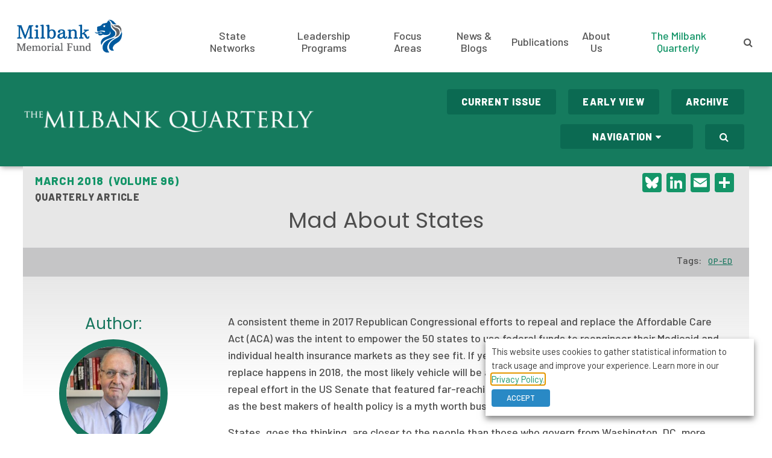

--- FILE ---
content_type: text/html; charset=UTF-8
request_url: https://www.milbank.org/quarterly/articles/mad-about-states/
body_size: 24210
content:
<!doctype html><html lang="en-US"><head><title> Mad About States | Milbank Quarterly | Milbank Memorial Fund</title><meta charset="UTF-8"><meta name="citation_journal_title" content="The Milbank Quarterly"><meta name="citation_title" content="Mad About States"><meta name="citation_author" content="John E. McDonough"><meta name="citation_publication_date" content="2018/02/08"><meta name="citation_volume" content="96"><meta name="citation_issue" content="1"><meta name="citation_firstpage" content="21"><meta name="citation_lastpage" content="24"><meta name="citation_doi" content="10.1111/1468-0009.12308"><meta name="viewport" content="width=device-width, initial-scale=1, minimum-scale=1, maximum-scale=1"><link href="https://fonts.googleapis.com/css?family=Barlow:400,500,800|Poppins:300,400,500&display=swap" rel="stylesheet"> <script src="https://cdn.userway.org/widget.js" data-account="2u0FYYjdIF"></script> <link rel="apple-touch-icon" sizes="57x57" href="/wp-content/themes/taco-theme/_/img/redesign/favicons/apple-icon-57x57.png"><link rel="apple-touch-icon" sizes="60x60" href="/wp-content/themes/taco-theme/_/img/redesign/favicons/apple-icon-60x60.png"><link rel="apple-touch-icon" sizes="72x72" href="/wp-content/themes/taco-theme/_/img/redesign/favicons/apple-icon-72x72.png"><link rel="apple-touch-icon" sizes="76x76" href="/wp-content/themes/taco-theme/_/img/redesign/favicons/apple-icon-76x76.png"><link rel="apple-touch-icon" sizes="114x114" href="/wp-content/themes/taco-theme/_/img/redesign/favicons/apple-icon-114x114.png"><link rel="apple-touch-icon" sizes="120x120" href="/wp-content/themes/taco-theme/_/img/redesign/favicons/apple-icon-120x120.png"><link rel="apple-touch-icon" sizes="144x144" href="/wp-content/themes/taco-theme/_/img/redesign/favicons/apple-icon-144x144.png"><link rel="apple-touch-icon" sizes="152x152" href="/wp-content/themes/taco-theme/_/img/redesign/favicons/apple-icon-152x152.png"><link rel="apple-touch-icon" sizes="180x180" href="/wp-content/themes/taco-theme/_/img/redesign/favicons/apple-icon-180x180.png"><link rel="icon" type="image/png" sizes="192x192"  href="/wp-content/themes/taco-theme/_/img/redesign/favicons/android-icon-192x192.png"><link rel="icon" type="image/png" sizes="32x32" href="/wp-content/themes/taco-theme/_/img/redesign/favicons/favicon-32x32.png"><link rel="icon" type="image/png" sizes="96x96" href="/wp-content/themes/taco-theme/_/img/redesign/favicons/favicon-96x96.png"><link rel="icon" type="image/png" sizes="16x16" href="/wp-content/themes/taco-theme/_/img/redesign/favicons/favicon-16x16.png"><link rel="manifest" href="/wp-content/themes/taco-theme/_/img/redesign/favicons/manifest.json"><meta name="msapplication-TileColor" content="#ffffff"><meta name="msapplication-TileImage" content="/ms-icon-144x144.png"><meta name="theme-color" content="#ffffff"><meta name="facebook-domain-verification" content="a36mojkkxzb0dsrbydp4rnaoat8y0z" /><meta name='robots' content='index, follow, max-image-preview:large, max-snippet:-1, max-video-preview:-1' />  <script data-cfasync="false" data-pagespeed-no-defer>var gtm4wp_datalayer_name = "dataLayer";
	var dataLayer = dataLayer || [];</script> <meta name="description" content="A consistent theme in 2017 Republican Congressional efforts to repeal and replace the Affordable Care Act (ACA) was the intent to empower the 50 states to" /><link rel="canonical" href="https://www.milbank.org/quarterly/articles/mad-about-states/" /><meta property="og:locale" content="en_US" /><meta property="og:type" content="article" /><meta property="og:title" content="Mad About States | Milbank Quarterly" /><meta property="og:description" content="A consistent theme in 2017 Republican Congressional efforts to repeal and replace the Affordable Care Act (ACA) was the intent to empower the 50 states to" /><meta property="og:url" content="https://www.milbank.org/quarterly/articles/mad-about-states/" /><meta property="og:site_name" content="Milbank Memorial Fund" /><meta property="article:publisher" content="https://www.facebook.com/MilbankMemorialFund" /><meta property="article:modified_time" content="2018-03-05T14:37:34+00:00" /><meta property="og:image" content="https://www.milbank.org/wp-content/themes/taco-theme/_/img/redesign/social/milbank_quarterly_social.png" /><meta property="og:image:width" content="1200" /><meta property="og:image:height" content="600" /><meta property="og:image:type" content="image/png" /><meta name="twitter:card" content="summary_large_image" /><meta name="twitter:site" content="@milbankfund" /><meta name="twitter:label1" content="Est. reading time" /><meta name="twitter:data1" content="6 minutes" /><meta name="twitter:label2" content="Written by" /><meta name="twitter:data2" content="John E. McDonough" /> <script type="application/ld+json" class="yoast-schema-graph">{"@context":"https://schema.org","@graph":[{"@type":"ScholarlyArticle","@id":"https://www.milbank.org/quarterly/articles/mad-about-states/#article","isPartOf":{"@id":"https://www.milbank.org/quarterly/articles/mad-about-states/"},"author":[{"@id":"https://www.milbank.org/#/schema/person/image/666f4a34e14a0cf12df6c025c08b5143"}],"headline":"Mad About States","datePublished":"2018-02-08T14:55:07+00:00","dateModified":"2018-03-05T14:37:34+00:00","mainEntityOfPage":{"@id":"https://www.milbank.org/quarterly/articles/mad-about-states/"},"wordCount":1195,"publisher":{"@id":"https://www.milbank.org/#organization"},"inLanguage":"en-US"},{"@type":"WebPage","@id":"https://www.milbank.org/quarterly/articles/mad-about-states/","url":"https://www.milbank.org/quarterly/articles/mad-about-states/","name":"Mad About States | Milbank Quarterly","isPartOf":{"@id":"https://www.milbank.org/#website"},"datePublished":"2018-02-08T14:55:07+00:00","dateModified":"2018-03-05T14:37:34+00:00","description":"A consistent theme in 2017 Republican Congressional efforts to repeal and replace the Affordable Care Act (ACA) was the intent to empower the 50 states to","breadcrumb":{"@id":"https://www.milbank.org/quarterly/articles/mad-about-states/#breadcrumb"},"inLanguage":"en-US","potentialAction":[{"@type":"ReadAction","target":["https://www.milbank.org/quarterly/articles/mad-about-states/"]}]},{"@type":"BreadcrumbList","@id":"https://www.milbank.org/quarterly/articles/mad-about-states/#breadcrumb","itemListElement":[{"@type":"ListItem","position":1,"name":"Home","item":"https://www.milbank.org/"},{"@type":"ListItem","position":2,"name":"Mad About States"}]},{"@type":"WebSite","@id":"https://www.milbank.org/#website","url":"https://www.milbank.org/","name":"Milbank Memorial Fund","description":"Using evidence to improve population health.","publisher":{"@id":"https://www.milbank.org/#organization"},"alternateName":"Milbank","potentialAction":[{"@type":"SearchAction","target":{"@type":"EntryPoint","urlTemplate":"https://www.milbank.org/?s={search_term_string}"},"query-input":{"@type":"PropertyValueSpecification","valueRequired":true,"valueName":"search_term_string"}}],"inLanguage":"en-US"},{"@type":"Organization","@id":"https://www.milbank.org/#organization","name":"Milbank Memorial Fund","alternateName":"Milbank","url":"https://www.milbank.org/","logo":{"@type":"ImageObject","inLanguage":"en-US","@id":"https://www.milbank.org/#/schema/logo/image/","url":"/wp-content/uploads/2024/12/Milbank-lion-head-square.png","contentUrl":"/wp-content/uploads/2024/12/Milbank-lion-head-square.png","width":180,"height":180,"caption":"Milbank Memorial Fund"},"image":{"@id":"https://www.milbank.org/#/schema/logo/image/"},"sameAs":["https://www.facebook.com/MilbankMemorialFund","https://x.com/milbankfund","https://www.linkedin.com/company/milbank-memorial-fund","https://www.youtube.com/channel/UCBdUOEEAeWfpx91Wj6RrfxQ"]},{"@type":"Person","@id":"https://www.milbank.org/#/schema/person/image/666f4a34e14a0cf12df6c025c08b5143","name":"John E. McDonough","image":{"@type":"ImageObject","inLanguage":"en-US","@id":"https://www.milbank.org/#/schema/person/image/f0144132f78112fc095d23feaf8f4c5a","url":"/wp-content/uploads/2016/04/Prof_McDonough_3-1024x604-e1603306132720-150x150.jpg","contentUrl":"/wp-content/uploads/2016/04/Prof_McDonough_3-1024x604-e1603306132720-150x150.jpg","width":150,"height":150,"caption":"John E. McDonough"},"description":"John E. McDonough, DrPH, MPA, is a professor of public health practice at the Harvard University TH Chan School of Public Health in the Department of Health Policy and Management. Between 2008 and 2010, he served as a senior adviser on national health reform to the US Senate Committee on Health, Education, Labor, and Pensions, where he worked on the writing and passage of the Affordable Care Act. Between 2003 and 2008, he was executive director of Health Care For All, a Massachusetts consumer health advocacy organization, where he played a leading role in the passage of the 2006 Massachusetts health reform law. From 1985 to 1997, he was a member of the Massachusetts House of Representatives where he cochaired the Joint Committee on Health Care. His articles have appeared in the New England Journal of Medicine, Health Affairs and other journals. He has written several books including Inside National Health Reform in 2011 and Experiencing Politics: A Legislator’s Stories of Government and Health Care in 2000, both by the University of California Press and the Milbank Fund. He holds a doctorate in public health from the University of Michigan and a master’s in public administration from the Kennedy School of Government at Harvard University.","url":"https://www.milbank.org/author/john-e-mcdonough/"}]}</script> <link rel='dns-prefetch' href='//static.addtoany.com' /><link rel="alternate" title="oEmbed (JSON)" type="application/json+oembed" href="https://www.milbank.org/wp-json/oembed/1.0/embed?url=https%3A%2F%2Fwww.milbank.org%2Fquarterly%2Farticles%2Fmad-about-states%2F" /><link rel="alternate" title="oEmbed (XML)" type="text/xml+oembed" href="https://www.milbank.org/wp-json/oembed/1.0/embed?url=https%3A%2F%2Fwww.milbank.org%2Fquarterly%2Farticles%2Fmad-about-states%2F&#038;format=xml" /><style id='wp-img-auto-sizes-contain-inline-css' type='text/css'>img:is([sizes=auto i],[sizes^="auto," i]){contain-intrinsic-size:3000px 1500px}
/*# sourceURL=wp-img-auto-sizes-contain-inline-css */</style><style id='wp-block-library-inline-css' type='text/css'>:root{--wp-block-synced-color:#7a00df;--wp-block-synced-color--rgb:122,0,223;--wp-bound-block-color:var(--wp-block-synced-color);--wp-editor-canvas-background:#ddd;--wp-admin-theme-color:#007cba;--wp-admin-theme-color--rgb:0,124,186;--wp-admin-theme-color-darker-10:#006ba1;--wp-admin-theme-color-darker-10--rgb:0,107,160.5;--wp-admin-theme-color-darker-20:#005a87;--wp-admin-theme-color-darker-20--rgb:0,90,135;--wp-admin-border-width-focus:2px}@media (min-resolution:192dpi){:root{--wp-admin-border-width-focus:1.5px}}.wp-element-button{cursor:pointer}:root .has-very-light-gray-background-color{background-color:#eee}:root .has-very-dark-gray-background-color{background-color:#313131}:root .has-very-light-gray-color{color:#eee}:root .has-very-dark-gray-color{color:#313131}:root .has-vivid-green-cyan-to-vivid-cyan-blue-gradient-background{background:linear-gradient(135deg,#00d084,#0693e3)}:root .has-purple-crush-gradient-background{background:linear-gradient(135deg,#34e2e4,#4721fb 50%,#ab1dfe)}:root .has-hazy-dawn-gradient-background{background:linear-gradient(135deg,#faaca8,#dad0ec)}:root .has-subdued-olive-gradient-background{background:linear-gradient(135deg,#fafae1,#67a671)}:root .has-atomic-cream-gradient-background{background:linear-gradient(135deg,#fdd79a,#004a59)}:root .has-nightshade-gradient-background{background:linear-gradient(135deg,#330968,#31cdcf)}:root .has-midnight-gradient-background{background:linear-gradient(135deg,#020381,#2874fc)}:root{--wp--preset--font-size--normal:16px;--wp--preset--font-size--huge:42px}.has-regular-font-size{font-size:1em}.has-larger-font-size{font-size:2.625em}.has-normal-font-size{font-size:var(--wp--preset--font-size--normal)}.has-huge-font-size{font-size:var(--wp--preset--font-size--huge)}.has-text-align-center{text-align:center}.has-text-align-left{text-align:left}.has-text-align-right{text-align:right}.has-fit-text{white-space:nowrap!important}#end-resizable-editor-section{display:none}.aligncenter{clear:both}.items-justified-left{justify-content:flex-start}.items-justified-center{justify-content:center}.items-justified-right{justify-content:flex-end}.items-justified-space-between{justify-content:space-between}.screen-reader-text{border:0;clip-path:inset(50%);height:1px;margin:-1px;overflow:hidden;padding:0;position:absolute;width:1px;word-wrap:normal!important}.screen-reader-text:focus{background-color:#ddd;clip-path:none;color:#444;display:block;font-size:1em;height:auto;left:5px;line-height:normal;padding:15px 23px 14px;text-decoration:none;top:5px;width:auto;z-index:100000}html :where(.has-border-color){border-style:solid}html :where([style*=border-top-color]){border-top-style:solid}html :where([style*=border-right-color]){border-right-style:solid}html :where([style*=border-bottom-color]){border-bottom-style:solid}html :where([style*=border-left-color]){border-left-style:solid}html :where([style*=border-width]){border-style:solid}html :where([style*=border-top-width]){border-top-style:solid}html :where([style*=border-right-width]){border-right-style:solid}html :where([style*=border-bottom-width]){border-bottom-style:solid}html :where([style*=border-left-width]){border-left-style:solid}html :where(img[class*=wp-image-]){height:auto;max-width:100%}:where(figure){margin:0 0 1em}html :where(.is-position-sticky){--wp-admin--admin-bar--position-offset:var(--wp-admin--admin-bar--height,0px)}@media screen and (max-width:600px){html :where(.is-position-sticky){--wp-admin--admin-bar--position-offset:0px}}

/*# sourceURL=wp-block-library-inline-css */</style><style id='global-styles-inline-css' type='text/css'>:root{--wp--preset--aspect-ratio--square: 1;--wp--preset--aspect-ratio--4-3: 4/3;--wp--preset--aspect-ratio--3-4: 3/4;--wp--preset--aspect-ratio--3-2: 3/2;--wp--preset--aspect-ratio--2-3: 2/3;--wp--preset--aspect-ratio--16-9: 16/9;--wp--preset--aspect-ratio--9-16: 9/16;--wp--preset--color--black: #000000;--wp--preset--color--cyan-bluish-gray: #abb8c3;--wp--preset--color--white: #ffffff;--wp--preset--color--pale-pink: #f78da7;--wp--preset--color--vivid-red: #cf2e2e;--wp--preset--color--luminous-vivid-orange: #ff6900;--wp--preset--color--luminous-vivid-amber: #fcb900;--wp--preset--color--light-green-cyan: #7bdcb5;--wp--preset--color--vivid-green-cyan: #00d084;--wp--preset--color--pale-cyan-blue: #8ed1fc;--wp--preset--color--vivid-cyan-blue: #0693e3;--wp--preset--color--vivid-purple: #9b51e0;--wp--preset--color--navy: #005A9E;--wp--preset--color--light-blue: #0072BC;--wp--preset--color--grey: #636466;--wp--preset--color--green: #009566;--wp--preset--color--yellow: #ECC857;--wp--preset--gradient--vivid-cyan-blue-to-vivid-purple: linear-gradient(135deg,rgb(6,147,227) 0%,rgb(155,81,224) 100%);--wp--preset--gradient--light-green-cyan-to-vivid-green-cyan: linear-gradient(135deg,rgb(122,220,180) 0%,rgb(0,208,130) 100%);--wp--preset--gradient--luminous-vivid-amber-to-luminous-vivid-orange: linear-gradient(135deg,rgb(252,185,0) 0%,rgb(255,105,0) 100%);--wp--preset--gradient--luminous-vivid-orange-to-vivid-red: linear-gradient(135deg,rgb(255,105,0) 0%,rgb(207,46,46) 100%);--wp--preset--gradient--very-light-gray-to-cyan-bluish-gray: linear-gradient(135deg,rgb(238,238,238) 0%,rgb(169,184,195) 100%);--wp--preset--gradient--cool-to-warm-spectrum: linear-gradient(135deg,rgb(74,234,220) 0%,rgb(151,120,209) 20%,rgb(207,42,186) 40%,rgb(238,44,130) 60%,rgb(251,105,98) 80%,rgb(254,248,76) 100%);--wp--preset--gradient--blush-light-purple: linear-gradient(135deg,rgb(255,206,236) 0%,rgb(152,150,240) 100%);--wp--preset--gradient--blush-bordeaux: linear-gradient(135deg,rgb(254,205,165) 0%,rgb(254,45,45) 50%,rgb(107,0,62) 100%);--wp--preset--gradient--luminous-dusk: linear-gradient(135deg,rgb(255,203,112) 0%,rgb(199,81,192) 50%,rgb(65,88,208) 100%);--wp--preset--gradient--pale-ocean: linear-gradient(135deg,rgb(255,245,203) 0%,rgb(182,227,212) 50%,rgb(51,167,181) 100%);--wp--preset--gradient--electric-grass: linear-gradient(135deg,rgb(202,248,128) 0%,rgb(113,206,126) 100%);--wp--preset--gradient--midnight: linear-gradient(135deg,rgb(2,3,129) 0%,rgb(40,116,252) 100%);--wp--preset--font-size--small: 13px;--wp--preset--font-size--medium: 20px;--wp--preset--font-size--large: 36px;--wp--preset--font-size--x-large: 42px;--wp--preset--spacing--20: 0.44rem;--wp--preset--spacing--30: 0.67rem;--wp--preset--spacing--40: 1rem;--wp--preset--spacing--50: 1.5rem;--wp--preset--spacing--60: 2.25rem;--wp--preset--spacing--70: 3.38rem;--wp--preset--spacing--80: 5.06rem;--wp--preset--shadow--natural: 6px 6px 9px rgba(0, 0, 0, 0.2);--wp--preset--shadow--deep: 12px 12px 50px rgba(0, 0, 0, 0.4);--wp--preset--shadow--sharp: 6px 6px 0px rgba(0, 0, 0, 0.2);--wp--preset--shadow--outlined: 6px 6px 0px -3px rgb(255, 255, 255), 6px 6px rgb(0, 0, 0);--wp--preset--shadow--crisp: 6px 6px 0px rgb(0, 0, 0);}:where(body) { margin: 0; }.wp-site-blocks > .alignleft { float: left; margin-right: 2em; }.wp-site-blocks > .alignright { float: right; margin-left: 2em; }.wp-site-blocks > .aligncenter { justify-content: center; margin-left: auto; margin-right: auto; }:where(.is-layout-flex){gap: 0.5em;}:where(.is-layout-grid){gap: 0.5em;}.is-layout-flow > .alignleft{float: left;margin-inline-start: 0;margin-inline-end: 2em;}.is-layout-flow > .alignright{float: right;margin-inline-start: 2em;margin-inline-end: 0;}.is-layout-flow > .aligncenter{margin-left: auto !important;margin-right: auto !important;}.is-layout-constrained > .alignleft{float: left;margin-inline-start: 0;margin-inline-end: 2em;}.is-layout-constrained > .alignright{float: right;margin-inline-start: 2em;margin-inline-end: 0;}.is-layout-constrained > .aligncenter{margin-left: auto !important;margin-right: auto !important;}.is-layout-constrained > :where(:not(.alignleft):not(.alignright):not(.alignfull)){margin-left: auto !important;margin-right: auto !important;}body .is-layout-flex{display: flex;}.is-layout-flex{flex-wrap: wrap;align-items: center;}.is-layout-flex > :is(*, div){margin: 0;}body .is-layout-grid{display: grid;}.is-layout-grid > :is(*, div){margin: 0;}body{padding-top: 0px;padding-right: 0px;padding-bottom: 0px;padding-left: 0px;}a:where(:not(.wp-element-button)){text-decoration: underline;}:root :where(.wp-element-button, .wp-block-button__link){background-color: #32373c;border-width: 0;color: #fff;font-family: inherit;font-size: inherit;font-style: inherit;font-weight: inherit;letter-spacing: inherit;line-height: inherit;padding-top: calc(0.667em + 2px);padding-right: calc(1.333em + 2px);padding-bottom: calc(0.667em + 2px);padding-left: calc(1.333em + 2px);text-decoration: none;text-transform: inherit;}.has-black-color{color: var(--wp--preset--color--black) !important;}.has-cyan-bluish-gray-color{color: var(--wp--preset--color--cyan-bluish-gray) !important;}.has-white-color{color: var(--wp--preset--color--white) !important;}.has-pale-pink-color{color: var(--wp--preset--color--pale-pink) !important;}.has-vivid-red-color{color: var(--wp--preset--color--vivid-red) !important;}.has-luminous-vivid-orange-color{color: var(--wp--preset--color--luminous-vivid-orange) !important;}.has-luminous-vivid-amber-color{color: var(--wp--preset--color--luminous-vivid-amber) !important;}.has-light-green-cyan-color{color: var(--wp--preset--color--light-green-cyan) !important;}.has-vivid-green-cyan-color{color: var(--wp--preset--color--vivid-green-cyan) !important;}.has-pale-cyan-blue-color{color: var(--wp--preset--color--pale-cyan-blue) !important;}.has-vivid-cyan-blue-color{color: var(--wp--preset--color--vivid-cyan-blue) !important;}.has-vivid-purple-color{color: var(--wp--preset--color--vivid-purple) !important;}.has-navy-color{color: var(--wp--preset--color--navy) !important;}.has-light-blue-color{color: var(--wp--preset--color--light-blue) !important;}.has-grey-color{color: var(--wp--preset--color--grey) !important;}.has-green-color{color: var(--wp--preset--color--green) !important;}.has-yellow-color{color: var(--wp--preset--color--yellow) !important;}.has-black-background-color{background-color: var(--wp--preset--color--black) !important;}.has-cyan-bluish-gray-background-color{background-color: var(--wp--preset--color--cyan-bluish-gray) !important;}.has-white-background-color{background-color: var(--wp--preset--color--white) !important;}.has-pale-pink-background-color{background-color: var(--wp--preset--color--pale-pink) !important;}.has-vivid-red-background-color{background-color: var(--wp--preset--color--vivid-red) !important;}.has-luminous-vivid-orange-background-color{background-color: var(--wp--preset--color--luminous-vivid-orange) !important;}.has-luminous-vivid-amber-background-color{background-color: var(--wp--preset--color--luminous-vivid-amber) !important;}.has-light-green-cyan-background-color{background-color: var(--wp--preset--color--light-green-cyan) !important;}.has-vivid-green-cyan-background-color{background-color: var(--wp--preset--color--vivid-green-cyan) !important;}.has-pale-cyan-blue-background-color{background-color: var(--wp--preset--color--pale-cyan-blue) !important;}.has-vivid-cyan-blue-background-color{background-color: var(--wp--preset--color--vivid-cyan-blue) !important;}.has-vivid-purple-background-color{background-color: var(--wp--preset--color--vivid-purple) !important;}.has-navy-background-color{background-color: var(--wp--preset--color--navy) !important;}.has-light-blue-background-color{background-color: var(--wp--preset--color--light-blue) !important;}.has-grey-background-color{background-color: var(--wp--preset--color--grey) !important;}.has-green-background-color{background-color: var(--wp--preset--color--green) !important;}.has-yellow-background-color{background-color: var(--wp--preset--color--yellow) !important;}.has-black-border-color{border-color: var(--wp--preset--color--black) !important;}.has-cyan-bluish-gray-border-color{border-color: var(--wp--preset--color--cyan-bluish-gray) !important;}.has-white-border-color{border-color: var(--wp--preset--color--white) !important;}.has-pale-pink-border-color{border-color: var(--wp--preset--color--pale-pink) !important;}.has-vivid-red-border-color{border-color: var(--wp--preset--color--vivid-red) !important;}.has-luminous-vivid-orange-border-color{border-color: var(--wp--preset--color--luminous-vivid-orange) !important;}.has-luminous-vivid-amber-border-color{border-color: var(--wp--preset--color--luminous-vivid-amber) !important;}.has-light-green-cyan-border-color{border-color: var(--wp--preset--color--light-green-cyan) !important;}.has-vivid-green-cyan-border-color{border-color: var(--wp--preset--color--vivid-green-cyan) !important;}.has-pale-cyan-blue-border-color{border-color: var(--wp--preset--color--pale-cyan-blue) !important;}.has-vivid-cyan-blue-border-color{border-color: var(--wp--preset--color--vivid-cyan-blue) !important;}.has-vivid-purple-border-color{border-color: var(--wp--preset--color--vivid-purple) !important;}.has-navy-border-color{border-color: var(--wp--preset--color--navy) !important;}.has-light-blue-border-color{border-color: var(--wp--preset--color--light-blue) !important;}.has-grey-border-color{border-color: var(--wp--preset--color--grey) !important;}.has-green-border-color{border-color: var(--wp--preset--color--green) !important;}.has-yellow-border-color{border-color: var(--wp--preset--color--yellow) !important;}.has-vivid-cyan-blue-to-vivid-purple-gradient-background{background: var(--wp--preset--gradient--vivid-cyan-blue-to-vivid-purple) !important;}.has-light-green-cyan-to-vivid-green-cyan-gradient-background{background: var(--wp--preset--gradient--light-green-cyan-to-vivid-green-cyan) !important;}.has-luminous-vivid-amber-to-luminous-vivid-orange-gradient-background{background: var(--wp--preset--gradient--luminous-vivid-amber-to-luminous-vivid-orange) !important;}.has-luminous-vivid-orange-to-vivid-red-gradient-background{background: var(--wp--preset--gradient--luminous-vivid-orange-to-vivid-red) !important;}.has-very-light-gray-to-cyan-bluish-gray-gradient-background{background: var(--wp--preset--gradient--very-light-gray-to-cyan-bluish-gray) !important;}.has-cool-to-warm-spectrum-gradient-background{background: var(--wp--preset--gradient--cool-to-warm-spectrum) !important;}.has-blush-light-purple-gradient-background{background: var(--wp--preset--gradient--blush-light-purple) !important;}.has-blush-bordeaux-gradient-background{background: var(--wp--preset--gradient--blush-bordeaux) !important;}.has-luminous-dusk-gradient-background{background: var(--wp--preset--gradient--luminous-dusk) !important;}.has-pale-ocean-gradient-background{background: var(--wp--preset--gradient--pale-ocean) !important;}.has-electric-grass-gradient-background{background: var(--wp--preset--gradient--electric-grass) !important;}.has-midnight-gradient-background{background: var(--wp--preset--gradient--midnight) !important;}.has-small-font-size{font-size: var(--wp--preset--font-size--small) !important;}.has-medium-font-size{font-size: var(--wp--preset--font-size--medium) !important;}.has-large-font-size{font-size: var(--wp--preset--font-size--large) !important;}.has-x-large-font-size{font-size: var(--wp--preset--font-size--x-large) !important;}
/*# sourceURL=global-styles-inline-css */</style><link rel='stylesheet' id='cookie-law-info-css' href='/wp-content/plugins/webtoffee-gdpr-cookie-consent/public/css/cookie-law-info-public.css?ver=2.3.9' type='text/css' media='all' /><link rel='stylesheet' id='cookie-law-info-gdpr-css' href='/wp-content/plugins/webtoffee-gdpr-cookie-consent/public/css/cookie-law-info-gdpr.css?ver=2.3.9' type='text/css' media='all' /><style id='cookie-law-info-gdpr-inline-css' type='text/css'>.cli-modal-content, .cli-tab-content { background-color: #ffffff; }.cli-privacy-content-text, .cli-modal .cli-modal-dialog, .cli-tab-container p, a.cli-privacy-readmore { color: #000000; }.cli-tab-header { background-color: #f2f2f2; }.cli-tab-header, .cli-tab-header a.cli-nav-link,span.cli-necessary-caption,.cli-switch .cli-slider:after { color: #000000; }.cli-switch .cli-slider:before { background-color: #ffffff; }.cli-switch input:checked + .cli-slider:before { background-color: #ffffff; }.cli-switch .cli-slider { background-color: #e3e1e8; }.cli-switch input:checked + .cli-slider { background-color: #28a745; }.cli-modal-close svg { fill: #000000; }.cli-tab-footer .wt-cli-privacy-accept-all-btn { background-color: #00acad; color: #ffffff}.cli-tab-footer .wt-cli-privacy-accept-btn { background-color: #00acad; color: #ffffff}.cli-tab-header a:before{ border-right: 1px solid #000000; border-bottom: 1px solid #000000; }
/*# sourceURL=cookie-law-info-gdpr-inline-css */</style><link rel='stylesheet' id='font_awesome-css' href='/wp-content/themes/taco-theme/_/lib/font-awesome-4.6.3/css/font-awesome.min.css?ver=1.158' type='text/css' media='all' /><link rel='stylesheet' id='jquery-vectormapcss-css' href='/wp-content/themes/taco-theme/_/lib/jquery-jvectormap-2.0.3/jquery-jvectormap-2.0.3.css?ver=1.158' type='text/css' media='all' /><link rel='stylesheet' id='redesign-css' href='/wp-content/themes/taco-theme/_/css/redesign.css?ver=1.158' type='text/css' media='all' /><link rel='stylesheet' id='tablepress-default-css' href='/wp-content/tablepress-combined.min.css?ver=3' type='text/css' media='all' /><link rel='stylesheet' id='tablepress-datatables-buttons-css' href='/wp-content/plugins/tablepress-premium/modules/css/build/datatables.buttons.css?ver=3.2.6' type='text/css' media='all' /><link rel='stylesheet' id='tablepress-datatables-columnfilterwidgets-css' href='/wp-content/plugins/tablepress-premium/modules/css/build/datatables.columnfilterwidgets.css?ver=3.2.6' type='text/css' media='all' /><link rel='stylesheet' id='tablepress-datatables-fixedheader-css' href='/wp-content/plugins/tablepress-premium/modules/css/build/datatables.fixedheader.css?ver=3.2.6' type='text/css' media='all' /><link rel='stylesheet' id='tablepress-datatables-fixedcolumns-css' href='/wp-content/plugins/tablepress-premium/modules/css/build/datatables.fixedcolumns.css?ver=3.2.6' type='text/css' media='all' /><link rel='stylesheet' id='tablepress-datatables-scroll-buttons-css' href='/wp-content/plugins/tablepress-premium/modules/css/build/datatables.scroll-buttons.css?ver=3.2.6' type='text/css' media='all' /><link rel='stylesheet' id='tablepress-responsive-tables-css' href='/wp-content/plugins/tablepress-premium/modules/css/build/responsive-tables.css?ver=3.2.6' type='text/css' media='all' /><link rel='stylesheet' id='addtoany-css' href='/wp-content/plugins/add-to-any/addtoany.min.css?ver=1.16' type='text/css' media='all' /> <script type="text/javascript" src="/wp-content/themes/taco-theme/_/lib/jquery/jquery-3.1.0.min.js?ver=1.158" id="jquery-js"></script> <script type="text/javascript" id="addtoany-core-js-before">window.a2a_config=window.a2a_config||{};a2a_config.callbacks=[];a2a_config.overlays=[];a2a_config.templates={};
a2a_config.templates.email = {
    subject: "Shared with you from Milbank.org",
    body: "${title}\n${link}",
};

//# sourceURL=addtoany-core-js-before</script> <script type="text/javascript" defer src="https://static.addtoany.com/menu/page.js" id="addtoany-core-js"></script> <script type="text/javascript" defer src="/wp-content/plugins/add-to-any/addtoany.min.js?ver=1.1" id="addtoany-jquery-js"></script> <script type="text/javascript" id="cookie-law-info-js-extra">var Cli_Data = {"nn_cookie_ids":["_hjAbsoluteSessionInProgress","_hjTLDTest","CONSENT","vuid","__atuvc","__atuvs","lang","bcookie","lidc","VISITOR_INFO1_LIVE","IDE","test_cookie","yt-remote-device-id","yt.innertube::requests","yt.innertube::nextId","yt-remote-connected-devices","_gcl_au","_ga_0JXFP3TZJG","_ga","_gid","_gat_UA-35374969-1","uvc","_hjid","_hjFirstSeen","_hjIncludedInPageviewSample","UserMatchHistory","AnalyticsSyncHistory","li_gc","at-rand","xtc","personalization_id","loc","_fbp","bscookie","fr","YSC"],"non_necessary_cookies":{"necessary":["li_gc","cookielawinfo-checkbox-advertisement"],"functional":["__atuvc","__atuvs","lang","bcookie","lidc"],"analytics":["_hjAbsoluteSessionInProgress","_hjTLDTest","CONSENT","vuid","_gcl_au","_ga_0JXFP3TZJG","_ga","_gid","_gat_UA-35374969-1","uvc","_hjid","_hjFirstSeen","_hjIncludedInPageviewSample","xtc","at-rand","AnalyticsSyncHistory"],"advertisement":["VISITOR_INFO1_LIVE","IDE","test_cookie","yt-remote-device-id","yt.innertube::requests","yt.innertube::nextId","yt-remote-connected-devices","personalization_id","loc","_fbp","bscookie","fr","YSC","UserMatchHistory"]},"cookielist":{"necessary":{"id":15111,"status":true,"priority":0,"title":"Necessary","strict":true,"default_state":false,"ccpa_optout":false,"loadonstart":false},"functional":{"id":15112,"status":true,"priority":5,"title":"Functional","strict":false,"default_state":false,"ccpa_optout":false,"loadonstart":false},"performance":{"id":15113,"status":true,"priority":4,"title":"Performance","strict":false,"default_state":false,"ccpa_optout":false,"loadonstart":false},"analytics":{"id":15114,"status":true,"priority":3,"title":"Analytics","strict":false,"default_state":false,"ccpa_optout":false,"loadonstart":false},"advertisement":{"id":15115,"status":true,"priority":2,"title":"Advertisement","strict":false,"default_state":false,"ccpa_optout":false,"loadonstart":false},"others":{"id":15116,"status":true,"priority":1,"title":"Others","strict":false,"default_state":false,"ccpa_optout":false,"loadonstart":false}},"ajax_url":"https://www.milbank.org/wp-admin/admin-ajax.php","current_lang":"en","security":"e4ec8d99e3","eu_countries":["GB"],"geoIP":"disabled","use_custom_geolocation_api":"","custom_geolocation_api":"https://geoip.cookieyes.com/geoip/checker/result.php","consentVersion":"1","strictlyEnabled":["necessary","obligatoire"],"cookieDomain":"","privacy_length":"250","ccpaEnabled":"1","ccpaRegionBased":"","ccpaBarEnabled":"1","ccpaType":"ccpa_gdpr","triggerDomRefresh":"","secure_cookies":""};
var log_object = {"ajax_url":"https://www.milbank.org/wp-admin/admin-ajax.php"};
//# sourceURL=cookie-law-info-js-extra</script> <script type="text/javascript" src="/wp-content/plugins/webtoffee-gdpr-cookie-consent/public/js/cookie-law-info-public.js?ver=2.3.9" id="cookie-law-info-js"></script> <script type="text/javascript" id="cookie-law-info-ccpa-js-extra">var ccpa_data = {"opt_out_prompt":"Do you really wish to opt out?","opt_out_confirm":"Confirm","opt_out_cancel":"Cancel"};
//# sourceURL=cookie-law-info-ccpa-js-extra</script> <script type="text/javascript" src="/wp-content/plugins/webtoffee-gdpr-cookie-consent/admin/modules/ccpa/assets/js/cookie-law-info-ccpa.js?ver=2.3.9" id="cookie-law-info-ccpa-js"></script> <link rel="https://api.w.org/" href="https://www.milbank.org/wp-json/" /><link rel="alternate" title="JSON" type="application/json" href="https://www.milbank.org/wp-json/wp/v2/quarterly-article/21212" /><link rel="EditURI" type="application/rsd+xml" title="RSD" href="https://www.milbank.org/xmlrpc.php?rsd" /><meta name="generator" content="WordPress 6.9" /><link rel='shortlink' href='https://www.milbank.org/?p=21212' />  <script data-cfasync="false" data-pagespeed-no-defer type="text/javascript">var dataLayer_content = {"pageTitle":"Mad About States | Milbank Quarterly","pagePostType":"quarterly-article","pagePostType2":"single-quarterly-article","pagePostAuthor":"Tara Strome","pagePostDate":"February 8, 2018","pagePostDateYear":2018,"pagePostDateMonth":2,"pagePostDateDay":8,"pagePostDateDayName":"Thursday","pagePostDateHour":9,"pagePostDateMinute":55,"pagePostDateIso":"2018-02-08T09:55:07-05:00","pagePostDateUnix":1518083707,"pagePostTerms":{"quarterly-department":["Op-Ed"],"author":["john-e-mcdonough"],"meta":{"doi":"10.1111\/1468-0009.12308","start_page":21,"end_page":24,"policy_points":"","commentary_article":"","commentary_post_id":""}}};
	dataLayer.push( dataLayer_content );</script> <script data-cfasync="false" data-pagespeed-no-defer type="text/javascript">console.warn && console.warn("[GTM4WP] Google Tag Manager container code placement set to OFF !!!");
	console.warn && console.warn("[GTM4WP] Data layer codes are active but GTM container must be loaded using custom coding !!!");</script> <script>(function($) {
    $(function() {
    	FWP.do_scroll = true;

    	$(document).on('click', '.facetwp-load-more', function() {
        	FWP.do_scroll = false;
    	});
    });
})(jQuery);

document.addEventListener('facetwp-loaded', function() {
    if (FWP.do_scroll && FWP.loaded) {
        $('html, body').animate({
            scrollTop: $('.facetwp-template').offset().top - 200 // Scrolls to the top of the element with class "facetwp-template"
        }, 500); // 500ms scroll duration
    }
    FWP.do_scroll = true;
});</script> <link rel='stylesheet' id='cookie-law-info-table-css' href='/wp-content/plugins/webtoffee-gdpr-cookie-consent/public/css/cookie-law-info-table.css?ver=2.3.9' type='text/css' media='all' /></head><body class="wp-singular quarterly-article-template-default single single-quarterly-article postid-21212 wp-theme-taco-theme mad-about-states page mq"> <noscript><iframe src="//www.googletagmanager.com/ns.html?id=GTM-MBDTM2" height="0" width="0" style="display:none;visibility:hidden"></iframe></noscript> <script>(function(w,d,s,l,i){w[l]=w[l]||[];w[l].push({'gtm.start':
  new Date().getTime(),event:'gtm.js'});var f=d.getElementsByTagName(s)[0],
  j=d.createElement(s),dl=l!='dataLayer'?'&l='+l:'';j.async=true;j.src=
  '//www.googletagmanager.com/gtm.js?id='+i+dl;f.parentNode.insertBefore(j,f);
  })(window,document,'script','dataLayer','GTM-MBDTM2');</script> <header class="header new-menu" role="banner" id="header-main"><div class="inner"><div class="logo"> <img id="print-logo" src="/wp-content/themes/taco-theme/_/img/redesign/logo-header-milbank-memorial-fund.png?v=1.158" alt=""> <a href="https://www.milbank.org">Milbank Memorial Fund</a></div> <button class="nav-toggle">Menu</button><div class="header-contents"><nav class="main-menu" id="main-menu" role="navigation" aria-label="Main Menu"><div class="header-default-search"><form role="search" method="get" class="searchbox" action="https://www.milbank.org/search-results/"> <input type="text" placeholder="Search...." name="fwp_search" class="searchbox-input"> <button type="submit" class="searchbox-submit" value="GO"><i class="fa fa-search"></i></button> <span class="searchbox-icon"><i class="fa fa-search"></i></span></form></div><div class="menu-wrapper"><ul id="menu-primary-menu-2018" class="menu"><li id="menu-item-22579" class="menu-item menu-item-type-post_type menu-item-object-page menu-item-has-children menu-item-22579 menu-item-state-networks"><a href="https://www.milbank.org/state-networks/">State Networks</a><div class="dropdown-wrapper"><div class="dropdown-inner"><div class="overview"><div class="category-label"> <a href="https://www.milbank.org/state-networks/" class="arrow-cta">Overview</a></div><p>The Fund supports networks of state health policy decision makers to help identify, inspire, and inform policy leaders.</p></div><ul class="sub-menu"><li id="menu-item-22580" class="menu-item menu-item-type-post_type menu-item-object-page menu-item-22580 menu-item-state-networks-state-leadership-network"><a href="https://www.milbank.org/state-networks/state-leadership-network/">Milbank State Leadership Network</a></li><li id="menu-item-35662" class="menu-item menu-item-type-post_type menu-item-object-page menu-item-35662 menu-item-state-networks-milbank-primary-care-networks"><a href="https://www.milbank.org/state-networks/milbank-primary-care-networks/">Milbank Primary Care Leadership Networks</a></li><li id="menu-item-28600" class="menu-item menu-item-type-post_type menu-item-object-page menu-item-28600 menu-item-state-networks-primary-care-network-archive"><a href="https://www.milbank.org/state-networks/primary-care-network-archive/">Primary Care Network Archive</a></li></ul></li><li id="menu-item-32290" class="menu-item menu-item-type-post_type menu-item-object-page menu-item-has-children menu-item-32290 menu-item-leadership-programs"><a href="https://www.milbank.org/leadership-programs/">Leadership Programs</a><div class="dropdown-wrapper"><div class="dropdown-inner"><div class="overview"><div class="category-label"> <a href="https://www.milbank.org/leadership-programs/" class="arrow-cta">Overview</a></div><p>The Milbank Memorial Fund supports two state leadership programs for legislative and executive branch state government officials committed to improving population health.</p></div><ul class="sub-menu"><li id="menu-item-22594" class="menu-item menu-item-type-post_type menu-item-object-page menu-item-22594 menu-item-leadership-programs-emerging-leaders-program"><a href="https://www.milbank.org/leadership-programs/emerging-leaders-program/">Emerging Leaders Program</a></li><li id="menu-item-32291" class="menu-item menu-item-type-post_type menu-item-object-page menu-item-32291 menu-item-leadership-programs-milbank-fellows-program"><a href="https://www.milbank.org/leadership-programs/milbank-fellows-program/">Milbank Fellows Program</a></li></ul></li><li id="menu-item-28583" class="menu-item menu-item-type-post_type menu-item-object-page menu-item-has-children menu-item-28583 menu-item-focus-areas"><a href="https://www.milbank.org/focus-areas/">Focus Areas</a><div class="dropdown-wrapper"><div class="dropdown-inner"><div class="overview"><div class="category-label"> <a href="https://www.milbank.org/focus-areas/" class="arrow-cta">Overview</a></div><p>The Fund identifies and shares policy ideas and analysis to advance state health leadership, strong primary care, and sustainable health care costs.</p></div><ul class="sub-menu"><li id="menu-item-28639" class="menu-item menu-item-type-post_type menu-item-object-page menu-item-28639 menu-item-focus-areas-state-health-policy-leadership"><a href="https://www.milbank.org/focus-areas/state-health-policy-leadership/">State Health Policy Leadership</a></li><li id="menu-item-28663" class="menu-item menu-item-type-post_type menu-item-object-page menu-item-28663 menu-item-focus-areas-primary-care-transformation"><a href="https://www.milbank.org/focus-areas/primary-care-transformation/">Primary Care Transformation</a></li><li id="menu-item-22582" class="menu-item menu-item-type-post_type menu-item-object-page menu-item-22582 menu-item-focus-areas-total-cost-of-care"><a href="https://www.milbank.org/focus-areas/total-cost-of-care/">Health Care Affordability</a></li><li id="menu-item-33425" class="menu-item menu-item-type-post_type menu-item-object-page menu-item-33425 menu-item-focus-areas-total-cost-of-care-peterson-milbank"><a href="https://www.milbank.org/focus-areas/total-cost-of-care/peterson-milbank/">Peterson-Milbank Program for Sustainable Health Care Costs</a></li></ul></li><li id="menu-item-22600" class="menu-item menu-item-type-post_type menu-item-object-page menu-item-has-children menu-item-22600 menu-item-news-blogs"><a href="https://www.milbank.org/news-blogs/">News &#038; Blogs</a><div class="dropdown-wrapper"><div class="dropdown-inner"><div class="overview"><div class="category-label"> <a href="https://www.milbank.org/news-blogs/" class="arrow-cta">Overview</a></div><p>Keep up with news and updates from the Milbank Memorial Fund. And read the latest posts from our staff and guest authors.</p></div><ul class="sub-menu"><li id="menu-item-22587" class="menu-item menu-item-type-post_type menu-item-object-page menu-item-22587 menu-item-news-updates"><a href="https://www.milbank.org/news-updates/">Articles and Updates</a></li><li id="menu-item-38932" class="menu-item menu-item-type-post_type menu-item-object-page menu-item-38932 menu-item-events"><a href="https://www.milbank.org/events/">Events</a></li><li id="menu-item-32297" class="menu-item menu-item-type-post_type menu-item-object-page menu-item-32297 menu-item-newsroom"><a href="https://www.milbank.org/newsroom/">Newsroom</a></li><li id="menu-item-22588" class="menu-item menu-item-type-post_type menu-item-object-page menu-item-22588 menu-item-thestatesofhealth"><a href="https://www.milbank.org/thestatesofhealth/">The States of Health</a></li><li id="menu-item-27294" class="menu-item menu-item-type-post_type menu-item-object-page menu-item-27294 menu-item-view-from-here"><a href="https://www.milbank.org/view-from-here/">The View from Here: Milbank Perspectives</a></li></ul></li><li id="menu-item-28928" class="menu-item menu-item-type-post_type menu-item-object-page menu-item-has-children menu-item-28928 menu-item-resources"><a href="https://www.milbank.org/resources/">Publications</a><div class="dropdown-wrapper"><div class="dropdown-inner"><div class="overview"><div class="category-label"> <a href="https://www.milbank.org/resources/" class="arrow-cta">Overview</a></div><p>The Fund publishes <i>The Milbank Quarterly</i>, as well as reports, issues briefs, and case studies on topics important to health policy leaders.</p></div><ul class="sub-menu"><li id="menu-item-22602" class="menu-item menu-item-type-custom menu-item-object-custom menu-item-22602 menu-item-resources-fwp-resource-type-report"><a href="https://www.milbank.org/resources/?fwp_resource_type=report">Reports</a></li><li id="menu-item-22603" class="menu-item menu-item-type-custom menu-item-object-custom menu-item-22603 menu-item-resources-fwp-resource-type-issue-brief"><a href="https://www.milbank.org/resources/?fwp_resource_type=issue-brief">Issue Briefs</a></li><li id="menu-item-23075" class="menu-item menu-item-type-custom menu-item-object-custom menu-item-23075 menu-item-resources-fwp-resource-type-case-studies"><a href="https://www.milbank.org/resources/?fwp_resource_type=case-studies">Case Studies</a></li><li id="menu-item-36228" class="menu-item menu-item-type-post_type menu-item-object-page menu-item-36228 menu-item-focus-areas-primary-care-transformation-health-of-us-primary-care-scorecard"><a href="https://www.milbank.org/focus-areas/primary-care-transformation/health-of-us-primary-care-scorecard/">Health of US Primary Care Scorecard</a></li><li id="menu-item-22605" class="menu-item menu-item-type-custom menu-item-object-custom menu-item-22605 menu-item-quarterly current-page-ancestor"><a href="https://www.milbank.org/quarterly/" title="milbank-quarterly"><i>The Milbank Quarterly</i></a></li></ul></li><li id="menu-item-22575" class="menu-item menu-item-type-post_type menu-item-object-page menu-item-has-children menu-item-22575 menu-item-about"><a href="https://www.milbank.org/about/">About Us</a><div class="dropdown-wrapper"><div class="dropdown-inner"><div class="overview"><div class="category-label"> <a href="https://www.milbank.org/about/" class="arrow-cta">Overview</a></div><p>The Milbank Memorial Fund is is a foundation that works to improve population health and health equity.</p></div><ul class="sub-menu"><li id="menu-item-22576" class="menu-item menu-item-type-post_type menu-item-object-page menu-item-22576 menu-item-about-history"><a href="https://www.milbank.org/about/history/">Our History</a></li><li id="menu-item-22577" class="menu-item menu-item-type-post_type menu-item-object-page menu-item-22577 menu-item-about-staff"><a href="https://www.milbank.org/about/staff/">Staff</a></li><li id="menu-item-22578" class="menu-item menu-item-type-post_type menu-item-object-page menu-item-22578 menu-item-about-board"><a href="https://www.milbank.org/about/board/">Board of Directors</a></li><li id="menu-item-33767" class="menu-item menu-item-type-post_type menu-item-object-page menu-item-33767 menu-item-about-racial-equity-statement-of-purpose"><a href="https://www.milbank.org/about/racial-equity-statement-of-purpose/">2025 Racial Equity Statement of Purpose</a></li><li id="menu-item-27013" class="menu-item menu-item-type-post_type menu-item-object-page menu-item-27013 menu-item-contact"><a href="https://www.milbank.org/contact/">Contact</a></li><li id="menu-item-35711" class="menu-item menu-item-type-post_type menu-item-object-page menu-item-35711 menu-item-about-job-opportunities"><a href="https://www.milbank.org/about/job-opportunities/">Job Opportunities</a></li></ul></li><li id="menu-item-28584" class="mq menu-item menu-item-type-post_type menu-item-object-page menu-item-28584 menu-item-the-quarterly"><a href="https://www.milbank.org/the-quarterly/">The Milbank Quarterly</a><div class="dropdown-wrapper"><div class="dropdown-inner"><div class="overview"><div class="category-label"> <a href="https://www.milbank.org/the-quarterly/" class="arrow-cta">Overview</a></div><p></p></div></li></ul></div></nav></div></div></header><main class="main" role="main" id="content"><div class="page-wrap"><div class="first-panel"><div class="the-quarterly-menu-container"><div class="container table wide align-middle"><div class="cell cell-40"> <a href="https://www.milbank.org/the-quarterly/"> <img src="/wp-content/themes/taco-theme/_/img/milbank-quarterly-logo-horizontal.png?v=1.158" alt="The Milbank Quarterly | A Multidisciplinary Journal of Population Health and Health Policy" /> </a></div><div class="cell cell-60 text-right btn-container"><div> <span class="cta-wrapper-green btn "> <a href="https://www.milbank.org/quarterly">Current Issue</a> </span> <span class="cta-wrapper-green btn "> <a href="https://www.milbank.org/quarterly/early-views">Early View</a> </span> <span class="cta-wrapper-green btn "> <a href="https://www.milbank.org/quarterly/archive/">Archive</a> </span></div><div><div class="list-as-dropdown mq"><div class="list-wrapper"> <a href="#" class="active-archive" title="Navigation"> <span class="taxonomy-selection">Navigation</span><span class="arrow"><i class="fa fa-caret-down"></i></span> </a><div class="menu-wrapper"><ul id="menu-quarterly-menu" class="menu"><li id="menu-item-18688" class="menu-item menu-item-type-post_type menu-item-object-page menu-item-has-children menu-item-18688 menu-item-quarterly-about"><a href="https://www.milbank.org/quarterly/about/">About the Quarterly</a><ul class="sub-menu"><li id="menu-item-30597" class="menu-item menu-item-type-post_type menu-item-object-page menu-item-30597 menu-item-quarterly-editorial-advisory-board-members"><a href="https://www.milbank.org/quarterly/editorial-advisory-board-members/">Editorial Advisory Board Members</a></li><li id="menu-item-33317" class="menu-item menu-item-type-post_type menu-item-object-page menu-item-33317 menu-item-the-quarterly-values"><a href="https://www.milbank.org/the-quarterly/values/"><em>Milbank Quarterly</em> Values</a></li><li id="menu-item-18690" class="menu-item menu-item-type-post_type menu-item-object-page menu-item-18690 menu-item-quarterly-for-authors"><a href="https://www.milbank.org/quarterly/for-authors/">For Authors</a></li></ul></li><li id="menu-item-18895" class="menu-item menu-item-type-post_type menu-item-object-page menu-item-18895 menu-item-quarterly-early-views"><a href="https://www.milbank.org/quarterly/early-views/">Early Views</a></li><li id="menu-item-29144" class="menu-item menu-item-type-post_type menu-item-object-page menu-item-has-children menu-item-29144 menu-item-quarterly-the-milbank-quarterly-opinions"><a href="https://www.milbank.org/quarterly/the-milbank-quarterly-opinions/"><em>The Milbank Quarterly</em> Opinion</a><ul class="sub-menu"><li id="menu-item-20603" class="menu-item menu-item-type-post_type menu-item-object-page menu-item-20603 menu-item-quarterly-op-ed-contributors"><a href="https://www.milbank.org/quarterly/op-ed-contributors/">Contributors</a></li></ul></li><li id="menu-item-40847" class="menu-item menu-item-type-post_type menu-item-object-page menu-item-40847 menu-item-stories-from-the-field-the-impact-of-federal-funding-cuts-on-population-health-researchers"><a href="https://www.milbank.org/stories-from-the-field-the-impact-of-federal-funding-cuts-on-population-health-researchers/">Stories from the Field: The Impact of Federal Funding Cuts on Population Health Researchers</a></li><li id="menu-item-27538" class="menu-item menu-item-type-post_type menu-item-object-page menu-item-27538 menu-item-quarterly-milbank-quarterly-classics"><a href="https://www.milbank.org/quarterly/milbank-quarterly-classics/"><em>Milbank Quarterly</em> Classics</a></li><li id="menu-item-26059" class="menu-item menu-item-type-post_type menu-item-object-page menu-item-26059 menu-item-quarterly-awards"><a href="https://www.milbank.org/quarterly/awards/">Award Opportunities</a></li><li id="menu-item-27724" class="menu-item menu-item-type-post_type menu-item-object-page menu-item-27724 menu-item-quarterly-quarterly-press-releases"><a href="https://www.milbank.org/quarterly/quarterly-press-releases/">Press Releases</a></li><li id="menu-item-30018" class="menu-item menu-item-type-post_type menu-item-object-page menu-item-30018 menu-item-quarterly-virtual-issues"><a href="https://www.milbank.org/quarterly/virtual-issues/">Virtual Issues</a></li></ul></div></div></div> <span class="cta-wrapper-green btn "> <a href="https://www.milbank.org/quarterly/search/" title="Search The Milbank Quarterly"> <i class="fa fa-search"></i> </a> </span></div></div></div></div></div><div class="post-wrapper mq"><div class="post-banner container wide "><div class="table table-fixed align-middle"><div class="cell cell-50 post-title-meta"><div class="post-meta table"><div class="cell cell-50"><p class="date"> <a href="https://www.milbank.org/quarterly/issues/march-2018/" class="post-issue">March 2018&nbsp;
 (Volume 96) </a></p><p class="post-type">Quarterly Article</p></div><div class="cell cell-50"><div class="article-social-share"><div class="addtoany-share"><div class="addtoany_shortcode"><div class="a2a_kit a2a_kit_size_32 addtoany_list" data-a2a-url="https://www.milbank.org/quarterly/articles/mad-about-states/" data-a2a-title="Mad About States"><a class="a2a_button_bluesky" href="https://www.addtoany.com/add_to/bluesky?linkurl=https%3A%2F%2Fwww.milbank.org%2Fquarterly%2Farticles%2Fmad-about-states%2F&amp;linkname=Mad%20About%20States" title="Bluesky" rel="nofollow noopener" target="_blank"></a><a class="a2a_button_linkedin" href="https://www.addtoany.com/add_to/linkedin?linkurl=https%3A%2F%2Fwww.milbank.org%2Fquarterly%2Farticles%2Fmad-about-states%2F&amp;linkname=Mad%20About%20States" title="LinkedIn" rel="nofollow noopener" target="_blank"></a><a class="a2a_button_email" href="https://www.addtoany.com/add_to/email?linkurl=https%3A%2F%2Fwww.milbank.org%2Fquarterly%2Farticles%2Fmad-about-states%2F&amp;linkname=Mad%20About%20States" title="Email" rel="nofollow noopener" target="_blank"></a><a class="a2a_dd addtoany_share_save addtoany_share" href="https://www.addtoany.com/share"></a></div></div></div></div></div></div><div class="post-title text-center"><h1>Mad About States</h1></div></div></div></div><div class="post-banner-tags container wide"><div class="post-terms text-right mq"><div class="cat-label">Tags:</div> <a href="https://www.milbank.org/quarterly-department/op-ed/">Op-Ed </a></div></div><div class="post-content container wide panel"><div class="details table table-fixed align-top"><div class="cell cell-25 post-sidebar"><div class="person-headshot-container text-center"><h3 class="author-label">Author:</h3><div class="person-headshot"> <img src="/wp-content/uploads/2016/04/Prof_McDonough_3-1024x604-e1603306132720-240x240.jpg" alt="John E. McDonough"></div><p class="author-name"> <a href="https://www.milbank.org/author/john-e-mcdonough/"> John E. McDonough&nbsp;<i class="fa fa-caret-right"></i> </a></p></div><div class="container wide desktop-only"><div class="related-sidebar"><div class="panel-title"><h3 class="text-center">Related Content:</h3></div><ul class="related-posts"><li class="mq related-post"><h3> <a href="https://www.milbank.org/quarterly/articles/multidimensional-approaches-to-ranking-state-level-rurality-to-enhance-comparisons-across-states/"> Multidimensional Approaches to Ranking State-Level Rurality to Enhance Comparisons Across States </a></h3><div class="related-post__meta"><p>Quarterly Article</p><p> <span>Jan 5, 2026</span></p></div></li><li class="mq related-post"><h3> <a href="https://www.milbank.org/quarterly/articles/the-2021-child-tax-credit-and-childrens-health-and-well-being-evidence-from-a-national-longitudinal-study/"> The 2021 Child Tax Credit and Children&#8217;s Health and Well-Being: Evidence From a National Longitudinal Study </a></h3><div class="related-post__meta"><p>Quarterly Article</p><p> <span>Dec 10, 2025</span></p></div></li><li class="mq related-post"><h3> <a href="https://www.milbank.org/quarterly/articles/pseudoscience-subterfuge-and-civil-resistance/"> Pseudoscience, Subterfuge, and Civil Resistance </a></h3><div class="related-post__meta"><p>Quarterly Article</p><p> <span>Dec 4, 2025</span></p></div></li></ul></div></div><div class="post-landing panel text-center desktop-only"><p class="post-back"> <a href="/the-quarterly/"><i class="fa fa-caret-left"></i>&nbsp;Back to The Milbank Quarterly</a></p></div></div><div class="cell cell-75 pad-left pad-right post-main-content"><div class="content mq"><p>A consistent theme in 2017 Republican Congressional efforts to repeal and replace the Affordable Care Act (ACA) was the intent to empower the 50 states to use federal funds to reengineer their Medicaid and individual health insurance markets as they see fit. If yet another Republican attempt at ACA repeal and replace happens in 2018, the most likely vehicle will be a reformulated Graham-Cassidy bill, the final 2017 repeal effort in the US Senate that featured far-reaching devolution to states. The idealization of states as the best makers of health policy is a myth worth busting.</p><p>States, goes the thinking, are closer to the people than those who govern from Washington, DC, more attuned to real-world preferences and values than feds. States are nimbler, better at adjusting and innovating than the plodding feds. States are, in the high-minded and oft-repeated words of late Supreme Court Justice Louis Brandeis, “the laboratories of democracy.”</p><p>As Republican Senator Bill Cassidy (R-LA) wrote in the <em>Washington </em><em>Post</em> this past July, “Returning the decision-making power to the states is not a Republican plan or a Democratic plan, but an American plan that reflects the faith in states held by our Founding Fathers.”<sup>1</sup></p><p>As someone who has labored for decades in the vineyards of state health policy, I reply, nonsense. I give states their due. Massachusetts, for example, provided the inspiration for both the 1997 Children’s Health Insurance Program (CHIP) and the 2010 private health insurance reforms in title 1 of the ACA. Democratic and Republican leaders there and in many other states have forged successful bipartisan approaches to some of America’s thorniest health challenges. Yet the notion that states have innate wisdom and a tighter finger on the pulse of the people always superior to the federal government is not true. One example will do.</p><p>In poll after poll, one ACA provision has shown strong and durable support from Americans across the board, regardless of party.<sup>2</sup> That provision, called “guaranteed issue,” prohibits insurance companies from discriminating against potential policyholders based on their current or prior medical histories, a practice known as “medical underwriting.” More familiarly, it involves the insurer practice of imposing “pre-existing condition exclusions” or limits on insured persons based on current or prior medical conditions such as asthma, diabetes, cancer, cardiovascular disease, mental illness, domestic violence, and pretty much anything else an insurance company wants to use.</p><p>The use of medical underwriting and pre-existing condition exclusions was banned from all commercial health insurance policies sold in the United States as part of the ACA’s title 1. The ban took effect on January 1, 2014. On December 31, 2013, 45 states still permitted insurance companies to discriminate against their customers based on medical histories. Only 5 states (Maine, Massachusetts, New Jersey, New York, and Vermont) required that all individual health insurance policies be offered on a guaranteed issue basis with community rating (meaning that premiums cannot vary based on health status).<sup>3</sup></p><p>In every Republican initiative in the US House and Senate in 2017 to repeal and replace the ACA, one constant was the attempt to empower states to undermine the ACA’s ban on medical underwriting and pre-existing condition exclusions. Often, these attempts were linked to permitting states to repeal any or all of the ACA’s ten “essential health benefits,” such as inpatient and outpatient care, prescription drugs, behavioral health services, maternity care, and more. The ACA’s ban on medical underwriting only pertains to the 10 essential health services. So, repealing the requirement for these services would be <em>de facto</em> repeal of guaranteed issue.</p><p>No provision in any of the ACA repeal bills instigated more anger and fury among the public than the Republican assaults on guaranteed issue. And rejection of this proposal was not confined to the general public. Indeed, almost all health sector stakeholders roundly rejected the idea, including hospitals, physicians, labor unions, consumers, and, yes, even insurance companies. It turns out that as long as every insurance company must comply with guaranteed issue, most insurers are not fond of discriminating either.</p><p>During 2017, were there any signs that state governments rejected repeal or undermining of guaranteed issue? No. The most prominent associations of state officials—National Governors Association, National Conference of State Legislatures, Council of State Governments, National Conference of Insurance Legislators—were silent. Though many states would reject new authority to eliminate or undermine guaranteed issue, just as likely, many states would consider seriously such a policy change.</p><p>So, the one insurance market reform most strongly favored by the American public is something that 45 of the 50 state governments couldn’t or wouldn’t be bothered to address on their own prior to the ACA.</p><p>The real-world difficulty with guaranteed issue is that, absent an individual mandate to purchase health insurance, the policy by itself will trigger substantial health insurance premium increases. Because of this, several states, such as Kentucky, New Hampshire, and Washington repealed or watered down their guaranteed issue laws in the 1990s when they experienced such premium inflation.</p><p>Though 55% of Americans, in a recent Kaiser Health Tracking Poll, indicated support for repealing the individual mandate, that level of support drops to less than 40% when the consequences of repealing the mandate on guaranteed issue are explained to respondents.<sup>4</sup></p><p>So if state governments, as Senator Cassidy asserts, are so finely and exquisitely tuned to the preferences and desires of their people, why the tone-deafness on their part in addressing one of the most valued and supported reforms, eliminating pre-existing condition exclusions and medical underwriting? The answer is that states are not necessarily smarter or better when it comes to health care policy than the federal government is. This point is further reinforced by the continuing resistance on the part of 18 states to expanding their Medicaid programs—even with minimum 90% federal financing as provided under the ACA.</p><p>If it serves the political agenda of Republicans to attempt to eliminate or water down guaranteed issue, or to block grant the Medicaid program to states, OK. That’s your policy and political preference and go for it as much as you are able. But the notion that such devolution reflects “the faith in states held by our Founding Fathers” is absurd.</p><p>Devolution to states is an opportunistic political pathway to achieve policy objectives not attainable at the federal level, nothing more and nothing less.</p><p><strong>References</strong></p><ol><li>Cassidy B. The next step on health care: let the states decide. <em>Washington Post</em>. July 14, 2017. <a href="https://www.washingtonpost.com/opinions/the-next-step-on-health-care-let-the-states-decide/2017/07/14/d9333c34-68c7-11e7-a1d7-9a32c91c6f40_story.html?utm_term=.7207a8fae3f1">https://www.washingtonpost.com/opinions/the-next-step-on-health-care-let-the-states-decide/2017/07/14/d9333c34-68c7-11e7-a1d7-9a32c91c6f40_story.html?utm_term=.7207a8fae3f1</a>. Accessed December 6, 2017.</li><li>Washington Post-ABC News Poll. Support for Trump and Republicans’ health care proposals. <em>Washington Post</em>. April 17–20, 2017. <a href="https://www.washingtonpost.com/page/2010-2019/WashingtonPost/2017/04/25/National-Politics/Polling/release_467.xml?tid=a_inl">https://www.washingtonpost.com/page/2010-2019/WashingtonPost/2017/04/25/National-Politics/Polling/release_467.xml?tid=a_inl</a>. Accessed December 6, 2017.</li><li>Claxton G, Cox C, Damico A, Levitt L, Pollitz K; Kaiser Family Foundation. Pre-existing conditions and medical underwriting in the individual insurance market prior to the ACA. <a href="https://www.kff.org/health-reform/issue-brief/pre-existing-conditions-and-medical-underwriting-in-the-individual-insurance-market-prior-to-the-aca/">https://www.kff.org/health-reform/issue-brief/pre-existing-conditions-and-medical-underwriting-in-the-individual-insurance-market-prior-to-the-aca/</a>. Published December 12, 2016. Accessed December 6, 2017.</li><li>Kirzinger A, DiJulio B, Mu˜nana C, Brodie M; Kaiser Family Foundation. Kaiser health tracking poll &#8211; November 2017: the role of health care in the republican tax plan. <a href="https://www.kff.org/health-reform/poll-finding/kaiser-health-tracking-poll-november-2017-the-role-of-health-care-in-the-republican-tax-plan/">https://www.kff.org/health-reform/poll-finding/kaiser-health-tracking-poll-november-2017-the-role-of-health-care-in-the-republican-tax-plan/</a>. Published November 15, 2017. Accessed December 6, 2017.</li></ol><div class="mobile-only"></div> <br><hr><h2>About the Author</h2><div class="author-bio"><p>John E. McDonough, DrPH, MPA, is a professor of public health practice at the Harvard University TH Chan School of Public Health in the Department of Health Policy and Management. Between 2008 and 2010, he served as a senior adviser on national health reform to the US Senate Committee on Health, Education, Labor, and Pensions, where he worked on the writing and passage of the Affordable Care Act. Between 2003 and 2008, he was executive director of Health Care For All, a Massachusetts consumer health advocacy organization, where he played a leading role in the passage of the 2006 Massachusetts health reform law. From 1985 to 1997, he was a member of the Massachusetts House of Representatives where he cochaired the Joint Committee on Health Care. His articles have appeared in the New England Journal of Medicine, Health Affairs and other journals.  He has written several books including Inside National Health Reform in 2011 and Experiencing Politics: A Legislator’s Stories of Government and Health Care in 2000, both by the University of California Press and the Milbank Fund. He holds a doctorate in public health from the University of Michigan and a master’s in public administration from the Kennedy School of Government at Harvard University.</p><span class="cta-wrapper-green inverse inline"><a href="https://www.milbank.org/author/john-e-mcdonough">See Full Bio</a></span><hr></div><div class="mobile-only"> <br /><div class="post-landing panel text-center"><p class="post-back"> <a href="https://www.milbank.org/quarterly/"><i class="fa fa-caret-left"></i>&nbsp;Back to The Milbank Quarterly</a></p></div></div></div></div><div class="container wide mobile-only"><div class="related-sidebar"><div class="panel-title"><h3 class="text-center">Related Content:</h3></div><ul class="related-posts"><li class="mq related-post"><h3> <a href="https://www.milbank.org/quarterly/articles/multidimensional-approaches-to-ranking-state-level-rurality-to-enhance-comparisons-across-states/"> Multidimensional Approaches to Ranking State-Level Rurality to Enhance Comparisons Across States </a></h3><div class="related-post__meta"><p>Quarterly Article</p><p> <span>Jan 5, 2026</span></p></div></li><li class="mq related-post"><h3> <a href="https://www.milbank.org/quarterly/articles/the-2021-child-tax-credit-and-childrens-health-and-well-being-evidence-from-a-national-longitudinal-study/"> The 2021 Child Tax Credit and Children&#8217;s Health and Well-Being: Evidence From a National Longitudinal Study </a></h3><div class="related-post__meta"><p>Quarterly Article</p><p> <span>Dec 10, 2025</span></p></div></li><li class="mq related-post"><h3> <a href="https://www.milbank.org/quarterly/articles/pseudoscience-subterfuge-and-civil-resistance/"> Pseudoscience, Subterfuge, and Civil Resistance </a></h3><div class="related-post__meta"><p>Quarterly Article</p><p> <span>Dec 4, 2025</span></p></div></li></ul></div></div></div></div></div></div></main><div class="footer-newsletter-signup"><div class="row"><div class="table"><div class="cell label"><div class="table"><p class="cell first"> <strong>Newsletter <br>Sign-up</strong></p><p class="cell second">Get the Latest from the <br /> Milbank Memorial Fund</p></div></div><div class="cell form"><div class="signup-and-socials table align-middle" style="width: 100%"><div class="form-wrapper"><form action="/subscribe" class="" id="mailchimp-newsletter-signup-email" autocomplete="off"> <input type="email" class="mailchimp-email" name="email" placeholder="email address"> <button type="submit">Subscribe</button></form></div><div class="text-center social-urls-container"><ul class="social-urls"><li> <a href="https://bsky.app/profile/milbankfund.bsky.social" title="Milbank on Bluesky" target="_blank"> <img src="/wp-content/themes/taco-theme/_/img/redesign/icon-bluesky.svg?v=1.158" alt="Bluesky Icon"> </a></li><li> <a href="https://www.linkedin.com/company/milbank-memorial-fund" title="Milbank on LinkedIn" target="_blank"> <i class="fa fa-linkedin"></i> </a></li></ul></div></div></div><div class="cell close"> <a href="javascript:void(0)" class="close-modal"> <i class="fa fa-close" title="Close"></i> </a></div></div></div></div><div class="footer-wrapper" style="background-image: url('/wp-content/themes/taco-theme/_/img/redesign/footer-background.jpg?v=1.158');"><div class="details"><div class="footer-mission container panel-extra pad-left pad-right text-center"><p><em>The Milbank Quarterly</em> is an editorially independent multidisciplinary journal that offers in-depth assessments of the social, economic, political, historical, legal, and ethical dimensions of health and health care policy.</p></div></div><footer class="main panel"><div class="wide container table table-fixed align-top"><div class="cell cell-33"><div class="footer-menus-container table table-fixed"><div class="cell cell-50"><ul id="menu-footer-menu-column-one" class="menu"><li id="menu-item-28589" class="menu-item menu-item-type-post_type menu-item-object-page menu-item-28589 menu-item-focus-areas"><a href="https://www.milbank.org/focus-areas/">Focus Areas</a></li><li id="menu-item-28590" class="menu-item menu-item-type-post_type menu-item-object-page menu-item-28590 menu-item-state-networks"><a href="https://www.milbank.org/state-networks/">State Networks</a></li><li id="menu-item-28591" class="menu-item menu-item-type-post_type menu-item-object-page menu-item-28591 menu-item-about"><a href="https://www.milbank.org/about/">About the Fund</a></li><li id="menu-item-30653" class="menu-item menu-item-type-post_type menu-item-object-page menu-item-30653 menu-item-subscribe"><a href="https://www.milbank.org/subscribe/">Subscribe</a></li></ul></div><div class="cell cell-50"><ul id="menu-footer-menu-column-two" class="menu"><li id="menu-item-28592" class="menu-item menu-item-type-post_type menu-item-object-page menu-item-28592 menu-item-news-blogs"><a href="https://www.milbank.org/news-blogs/">News &#038; Blogs</a></li><li id="menu-item-28593" class="menu-item menu-item-type-post_type menu-item-object-page menu-item-28593 menu-item-resources"><a href="https://www.milbank.org/resources/">Publications</a></li><li id="menu-item-41111" class="mq menu-item menu-item-type-post_type menu-item-object-page menu-item-41111 menu-item-the-quarterly"><a href="https://www.milbank.org/the-quarterly/">The Milbank Quarterly</a></li><li id="menu-item-31650" class="menu-item menu-item-type-post_type menu-item-object-page menu-item-31650 menu-item-newsroom"><a href="https://www.milbank.org/newsroom/">Newsroom</a></li></ul></div></div></div><div class="cell cell-40"><div class="footer-signup"><div class="signup-and-socials table align-middle" style="width: 100%"><div class="form-wrapper"><form action="/subscribe" class="" id="mailchimp-newsletter-signup-email" autocomplete="off"> <input type="email" class="mailchimp-email" name="email" placeholder="email address"> <button type="submit">Subscribe</button></form></div><div class="text-center social-urls-container"><ul class="social-urls"><li> <a href="https://bsky.app/profile/milbankfund.bsky.social" title="Milbank on Bluesky" target="_blank"> <img src="/wp-content/themes/taco-theme/_/img/redesign/icon-bluesky.svg?v=1.158" alt="Bluesky Icon"> </a></li><li> <a href="https://www.linkedin.com/company/milbank-memorial-fund" title="Milbank on LinkedIn" target="_blank"> <i class="fa fa-linkedin"></i> </a></li></ul></div></div></div></div><div class="cell cell-20 pad-left"><div class="footer-logo"> <img src="/wp-content/themes/taco-theme/_/img/redesign/logo-footer-the-milbank-quarterly.png?v=1.158" alt="The Milbank Quarterly | A Multidisciplinary Journal of Population Health and Health Policy"><p class="footer-credit">Site by <a href="https://vermilion.com/" target="_blank" rel="noopener">Vermilion</a></p></div></div></div></footer></div><div class="utility-footer text-center"><div class="container table"><div class="cell cell-33"> &copy; 2026 Milbank Memorial Fund <br> <a href="https://www.milbank.org/privacy-policy">Privacy Policy</a></div><div class="cell cell-33"> 645 Madison Avenue, 15th Floor <br /> New York,&nbsp;NY&nbsp;10022</div><div class="cell cell-33"> <a href="tel:212-355-8400">212-355-8400</a><br /> <a href="mailto:info@milbank.org">info@milbank.org</a></div></div></div>  <script type='text/javascript' src='https://e.milbank.org/h/t/2334D15CCF4BB51C/0B224B2A709F6C1C/popup.js'></script> <script type="speculationrules">{"prefetch":[{"source":"document","where":{"and":[{"href_matches":"/*"},{"not":{"href_matches":["/wp-*.php","/wp-admin/*","/wp-content/uploads/*","/wp-content/*","/wp-content/plugins/*","/wp-content/themes/taco-theme/*","/*\\?(.+)"]}},{"not":{"selector_matches":"a[rel~=\"nofollow\"]"}},{"not":{"selector_matches":".no-prefetch, .no-prefetch a"}}]},"eagerness":"conservative"}]}</script> <div class="wt-cli-cookie-bar-container" data-nosnippet="true"><div id="cookie-law-info-bar" role="dialog" aria-live="polite" aria-label="cookieconsent" aria-describedby="wt-cli-cookie-banner" data-cli-geo-loc="0" style="padding:10px; text-align:left; box-sizing:border-box; border-color:rgb(51, 51, 51);" class="wt-cli-cookie-bar"><div class="cli-wrapper"><span id="wt-cli-cookie-banner"><div class="cli-bar-container cli-style-v2"><div class="cli-bar-message">This website uses cookies to gather statistical information to track usage and improve your experience. Learn more in our <a href="https://www.milbank.org/privacy-policy/">Privacy Policy.</a><br><div class="cli-bar-btn_container"><a id="wt-cli-accept-btn" tabindex="0" role='button' style="margin:5px 0; border-radius:4px; padding:8px 25px; border-color:rgb(255, 255, 255);" data-cli_action="accept"  class="wt-cli-element medium cli-plugin-button cli-plugin-main-button cookie_action_close_header cli_action_button" >ACCEPT</a></div></div></span></div></div><div tabindex="0" id="cookie-law-info-again" style="display:none;"><span id="cookie_hdr_showagain">Manage consent</span></div><div class="cli-modal" id="cliSettingsPopup" role="dialog" aria-labelledby="wt-cli-privacy-title" tabindex="-1" aria-hidden="true"><div class="cli-modal-dialog" role="document"><div class="cli-modal-content cli-bar-popup"> <button aria-label="Close" type="button" class="cli-modal-close" id="cliModalClose"> <svg class="" viewBox="0 0 24 24"><path d="M19 6.41l-1.41-1.41-5.59 5.59-5.59-5.59-1.41 1.41 5.59 5.59-5.59 5.59 1.41 1.41 5.59-5.59 5.59 5.59 1.41-1.41-5.59-5.59z"></path><path d="M0 0h24v24h-24z" fill="none"></path></svg> <span class="wt-cli-sr-only">Close</span> </button><div class="cli-modal-body"><div class="wt-cli-element cli-container-fluid cli-tab-container"><div class="cli-row"><div class="cli-col-12 cli-align-items-stretch cli-px-0"><div class="cli-privacy-overview"><h4 id='wt-cli-privacy-title'>Privacy Overview</h4><div class="cli-privacy-content"><div class="cli-privacy-content-text">This website uses cookies to improve your experience while you navigate through the website. Out of these cookies, the cookies that are categorized as necessary are stored on your browser as they are essential for the working of basic functionalities of the website. We also use third-party cookies that help us analyze and understand how you use this website. These cookies will be stored in your browser only with your consent. You also have the option to opt-out of these cookies. But opting out of some of these cookies may have an effect on your browsing experience.</div></div> <a id="wt-cli-privacy-readmore"  tabindex="0" role="button" class="cli-privacy-readmore" data-readmore-text="Show more" data-readless-text="Show less"></a></div></div><div class="cli-col-12 cli-align-items-stretch cli-px-0 cli-tab-section-container" role="tablist"><div class="cli-tab-section"><div class="cli-tab-header"> <a id="wt-cli-tab-link-necessary" tabindex="0" role="tab" aria-expanded="false" aria-describedby="wt-cli-tab-necessary" aria-controls="wt-cli-tab-necessary" class="cli-nav-link cli-settings-mobile" data-target="necessary" data-toggle="cli-toggle-tab"> Necessary </a><div class="wt-cli-necessary-checkbox"> <input type="checkbox" class="cli-user-preference-checkbox" id="wt-cli-checkbox-necessary" aria-label="Necessary" data-id="checkbox-necessary" checked="checked" /> <label class="form-check-label" for="wt-cli-checkbox-necessary"> Necessary </label></div> <span class="cli-necessary-caption"> Always Enabled </span></div><div class="cli-tab-content"><div id="wt-cli-tab-necessary" tabindex="0" role="tabpanel" aria-labelledby="wt-cli-tab-link-necessary" class="cli-tab-pane cli-fade" data-id="necessary"><div class="wt-cli-cookie-description">Necessary cookies are absolutely essential for the website to function properly. These cookies ensure basic functionalities and security features of the website, anonymously.<table class="wt-cli-element cookielawinfo-row-cat-table cookielawinfo-winter"><thead><tr><th scope="col" class="cookielawinfo-column-1">Cookie</th><th scope="col" class="cookielawinfo-column-3">Duration</th><th scope="col" class="cookielawinfo-column-4">Description</th></tr></thead><tbody><tr class="cookielawinfo-row"><td class="cookielawinfo-column-1">cookielawinfo-checkbox-advertisement</td><td class="cookielawinfo-column-3">1 year</td><td class="cookielawinfo-column-4">Set by the GDPR Cookie Consent plugin, this cookie is used to record the user consent for the cookies in the "Advertisement" category .</td></tr><tr class="cookielawinfo-row"><td class="cookielawinfo-column-1">cookielawinfo-checkbox-analytics</td><td class="cookielawinfo-column-3">11 months</td><td class="cookielawinfo-column-4">This cookie is set by GDPR Cookie Consent plugin. The cookie is used to store the user consent for the cookies in the category "Analytics".</td></tr><tr class="cookielawinfo-row"><td class="cookielawinfo-column-1">cookielawinfo-checkbox-functional</td><td class="cookielawinfo-column-3">11 months</td><td class="cookielawinfo-column-4">The cookie is set by GDPR cookie consent to record the user consent for the cookies in the category "Functional".</td></tr><tr class="cookielawinfo-row"><td class="cookielawinfo-column-1">cookielawinfo-checkbox-necessary</td><td class="cookielawinfo-column-3">11 months</td><td class="cookielawinfo-column-4">This cookie is set by GDPR Cookie Consent plugin. The cookies is used to store the user consent for the cookies in the category "Necessary".</td></tr><tr class="cookielawinfo-row"><td class="cookielawinfo-column-1">cookielawinfo-checkbox-others</td><td class="cookielawinfo-column-3">11 months</td><td class="cookielawinfo-column-4">This cookie is set by GDPR Cookie Consent plugin. The cookie is used to store the user consent for the cookies in the category "Other.</td></tr><tr class="cookielawinfo-row"><td class="cookielawinfo-column-1">cookielawinfo-checkbox-performance</td><td class="cookielawinfo-column-3">11 months</td><td class="cookielawinfo-column-4">This cookie is set by GDPR Cookie Consent plugin. The cookie is used to store the user consent for the cookies in the category "Performance".</td></tr><tr class="cookielawinfo-row"><td class="cookielawinfo-column-1">li_gc</td><td class="cookielawinfo-column-3">2 years</td><td class="cookielawinfo-column-4">LinkedIn - Used to store consent of guests regarding the use of cookies for non-essential purposes</td></tr><tr class="cookielawinfo-row"><td class="cookielawinfo-column-1">viewed_cookie_policy</td><td class="cookielawinfo-column-3">11 months</td><td class="cookielawinfo-column-4">The cookie is set by the GDPR Cookie Consent plugin and is used to store whether or not user has consented to the use of cookies. It does not store any personal data.</td></tr></tbody></table></div></div></div></div><div class="cli-tab-section"><div class="cli-tab-header"> <a id="wt-cli-tab-link-functional" tabindex="0" role="tab" aria-expanded="false" aria-describedby="wt-cli-tab-functional" aria-controls="wt-cli-tab-functional" class="cli-nav-link cli-settings-mobile" data-target="functional" data-toggle="cli-toggle-tab"> Functional </a><div class="cli-switch"> <input type="checkbox" class="cli-user-preference-checkbox"  id="wt-cli-checkbox-functional" aria-label="functional" data-id="checkbox-functional" role="switch" aria-controls="wt-cli-tab-link-functional" aria-labelledby="wt-cli-tab-link-functional"  /> <label for="wt-cli-checkbox-functional" class="cli-slider" data-cli-enable="Enabled" data-cli-disable="Disabled"><span class="wt-cli-sr-only">functional</span></label></div></div><div class="cli-tab-content"><div id="wt-cli-tab-functional" tabindex="0" role="tabpanel" aria-labelledby="wt-cli-tab-link-functional" class="cli-tab-pane cli-fade" data-id="functional"><div class="wt-cli-cookie-description">Functional cookies help to perform certain functionalities like sharing the content of the website on social media platforms, collect feedbacks, and other third-party features.<table class="wt-cli-element cookielawinfo-row-cat-table cookielawinfo-winter"><thead><tr><th scope="col" class="cookielawinfo-column-1">Cookie</th><th scope="col" class="cookielawinfo-column-3">Duration</th><th scope="col" class="cookielawinfo-column-4">Description</th></tr></thead><tbody><tr class="cookielawinfo-row"><td class="cookielawinfo-column-1">__atuvc</td><td class="cookielawinfo-column-3">1 year 1 month</td><td class="cookielawinfo-column-4">AddThis sets this cookie to ensure that the updated count is seen when one shares a page and returns to it, before the share count cache is updated.</td></tr><tr class="cookielawinfo-row"><td class="cookielawinfo-column-1">__atuvs</td><td class="cookielawinfo-column-3">30 minutes</td><td class="cookielawinfo-column-4">AddThis sets this cookie to ensure that the updated count is seen when one shares a page and returns to it, before the share count cache is updated.</td></tr><tr class="cookielawinfo-row"><td class="cookielawinfo-column-1">bcookie</td><td class="cookielawinfo-column-3">2 years</td><td class="cookielawinfo-column-4">LinkedIn sets this cookie from LinkedIn share buttons and ad tags to recognize browser ID.</td></tr><tr class="cookielawinfo-row"><td class="cookielawinfo-column-1">lang</td><td class="cookielawinfo-column-3">session</td><td class="cookielawinfo-column-4">This cookie is used to store the language preferences of a user to serve up content in that stored language the next time user visit the website.</td></tr><tr class="cookielawinfo-row"><td class="cookielawinfo-column-1">lidc</td><td class="cookielawinfo-column-3">1 day</td><td class="cookielawinfo-column-4">LinkedIn sets the lidc cookie to facilitate data center selection.</td></tr></tbody></table></div></div></div></div><div class="cli-tab-section"><div class="cli-tab-header"> <a id="wt-cli-tab-link-performance" tabindex="0" role="tab" aria-expanded="false" aria-describedby="wt-cli-tab-performance" aria-controls="wt-cli-tab-performance" class="cli-nav-link cli-settings-mobile" data-target="performance" data-toggle="cli-toggle-tab"> Performance </a><div class="cli-switch"> <input type="checkbox" class="cli-user-preference-checkbox"  id="wt-cli-checkbox-performance" aria-label="performance" data-id="checkbox-performance" role="switch" aria-controls="wt-cli-tab-link-performance" aria-labelledby="wt-cli-tab-link-performance"  /> <label for="wt-cli-checkbox-performance" class="cli-slider" data-cli-enable="Enabled" data-cli-disable="Disabled"><span class="wt-cli-sr-only">performance</span></label></div></div><div class="cli-tab-content"><div id="wt-cli-tab-performance" tabindex="0" role="tabpanel" aria-labelledby="wt-cli-tab-link-performance" class="cli-tab-pane cli-fade" data-id="performance"><div class="wt-cli-cookie-description">Performance cookies are used to understand and analyze the key performance indexes of the website which helps in delivering a better user experience for the visitors.</div></div></div></div><div class="cli-tab-section"><div class="cli-tab-header"> <a id="wt-cli-tab-link-analytics" tabindex="0" role="tab" aria-expanded="false" aria-describedby="wt-cli-tab-analytics" aria-controls="wt-cli-tab-analytics" class="cli-nav-link cli-settings-mobile" data-target="analytics" data-toggle="cli-toggle-tab"> Analytics </a><div class="cli-switch"> <input type="checkbox" class="cli-user-preference-checkbox"  id="wt-cli-checkbox-analytics" aria-label="analytics" data-id="checkbox-analytics" role="switch" aria-controls="wt-cli-tab-link-analytics" aria-labelledby="wt-cli-tab-link-analytics"  /> <label for="wt-cli-checkbox-analytics" class="cli-slider" data-cli-enable="Enabled" data-cli-disable="Disabled"><span class="wt-cli-sr-only">analytics</span></label></div></div><div class="cli-tab-content"><div id="wt-cli-tab-analytics" tabindex="0" role="tabpanel" aria-labelledby="wt-cli-tab-link-analytics" class="cli-tab-pane cli-fade" data-id="analytics"><div class="wt-cli-cookie-description">Analytical cookies are used to understand how visitors interact with the website. These cookies help provide information on metrics the number of visitors, bounce rate, traffic source, etc.<table class="wt-cli-element cookielawinfo-row-cat-table cookielawinfo-winter"><thead><tr><th scope="col" class="cookielawinfo-column-1">Cookie</th><th scope="col" class="cookielawinfo-column-3">Duration</th><th scope="col" class="cookielawinfo-column-4">Description</th></tr></thead><tbody><tr class="cookielawinfo-row"><td class="cookielawinfo-column-1">_ga</td><td class="cookielawinfo-column-3">2 years</td><td class="cookielawinfo-column-4">The _ga cookie, installed by Google Analytics, calculates visitor, session and campaign data and also keeps track of site usage for the site's analytics report. The cookie stores information anonymously and assigns a randomly generated number to recognize unique visitors.</td></tr><tr class="cookielawinfo-row"><td class="cookielawinfo-column-1">_ga_0JXFP3TZJG</td><td class="cookielawinfo-column-3">2 years</td><td class="cookielawinfo-column-4">This cookie is installed by Google Analytics.</td></tr><tr class="cookielawinfo-row"><td class="cookielawinfo-column-1">_gat_UA-35374969-1</td><td class="cookielawinfo-column-3">1 minute</td><td class="cookielawinfo-column-4">This is a pattern type cookie set by Google Analytics, where the pattern element on the name contains the unique identity number of the account or website it relates to. It appears to be a variation of the _gat cookie which is used to limit the amount of data recorded by Google on high traffic volume websites.</td></tr><tr class="cookielawinfo-row"><td class="cookielawinfo-column-1">_gcl_au</td><td class="cookielawinfo-column-3">3 months</td><td class="cookielawinfo-column-4">Provided by Google Tag Manager to experiment advertisement efficiency of websites using their services.</td></tr><tr class="cookielawinfo-row"><td class="cookielawinfo-column-1">_gid</td><td class="cookielawinfo-column-3">1 day</td><td class="cookielawinfo-column-4">Installed by Google Analytics, _gid cookie stores information on how visitors use a website, while also creating an analytics report of the website's performance. Some of the data that are collected include the number of visitors, their source, and the pages they visit anonymously.</td></tr><tr class="cookielawinfo-row"><td class="cookielawinfo-column-1">_hjAbsoluteSessionInProgress</td><td class="cookielawinfo-column-3">30 minutes</td><td class="cookielawinfo-column-4">No description available.</td></tr><tr class="cookielawinfo-row"><td class="cookielawinfo-column-1">_hjFirstSeen</td><td class="cookielawinfo-column-3">30 minutes</td><td class="cookielawinfo-column-4">This is set by Hotjar to identify a new user’s first session. It stores a true/false value, indicating whether this was the first time Hotjar saw this user. It is used by Recording filters to identify new user sessions.</td></tr><tr class="cookielawinfo-row"><td class="cookielawinfo-column-1">_hjid</td><td class="cookielawinfo-column-3">1 year</td><td class="cookielawinfo-column-4">This is a Hotjar cookie that is set when the customer first lands on a page using the Hotjar script.</td></tr><tr class="cookielawinfo-row"><td class="cookielawinfo-column-1">_hjIncludedInPageviewSample</td><td class="cookielawinfo-column-3">2 minutes</td><td class="cookielawinfo-column-4">No description available.</td></tr><tr class="cookielawinfo-row"><td class="cookielawinfo-column-1">_hjTLDTest</td><td class="cookielawinfo-column-3">session</td><td class="cookielawinfo-column-4">When the Hotjar script executes we try to determine the most generic cookie path we should use, instead of the page hostname. This is done so that cookies can be shared across subdomains (where applicable). To determine this, we try to store the _hjTLDTest cookie for different URL substring alternatives until it fails. After this check, the cookie is removed.</td></tr><tr class="cookielawinfo-row"><td class="cookielawinfo-column-1">AnalyticsSyncHistory</td><td class="cookielawinfo-column-3">1 month</td><td class="cookielawinfo-column-4">LinkedIn - Used to store information about the time a sync with the lms_analytics cookie took place for users in the Designated Countries</td></tr><tr class="cookielawinfo-row"><td class="cookielawinfo-column-1">at-rand</td><td class="cookielawinfo-column-3">never</td><td class="cookielawinfo-column-4">AddThis - Used by social sharing platform AddThis</td></tr><tr class="cookielawinfo-row"><td class="cookielawinfo-column-1">CONSENT</td><td class="cookielawinfo-column-3">16 years 3 months 17 days</td><td class="cookielawinfo-column-4">These cookies are set via embedded youtube-videos. They register anonymous statistical data on for example how many times the video is displayed and what settings are used for playback.No sensitive data is collected unless you log in to your google account, in that case your choices are linked with your account, for example if you click “like” on a video.</td></tr><tr class="cookielawinfo-row"><td class="cookielawinfo-column-1">uvc</td><td class="cookielawinfo-column-3">1 year 1 month</td><td class="cookielawinfo-column-4">Set by addthis.com to determine the usage of addthis.com service.</td></tr><tr class="cookielawinfo-row"><td class="cookielawinfo-column-1">vuid</td><td class="cookielawinfo-column-3">2 years</td><td class="cookielawinfo-column-4">Vimeo installs this cookie to collect tracking information by setting a unique ID to embed videos to the website.</td></tr><tr class="cookielawinfo-row"><td class="cookielawinfo-column-1">xtc</td><td class="cookielawinfo-column-3">1 year 1 month</td><td class="cookielawinfo-column-4">AddThis - Registers the users sharing of content via social media</td></tr></tbody></table></div></div></div></div><div class="cli-tab-section"><div class="cli-tab-header"> <a id="wt-cli-tab-link-advertisement" tabindex="0" role="tab" aria-expanded="false" aria-describedby="wt-cli-tab-advertisement" aria-controls="wt-cli-tab-advertisement" class="cli-nav-link cli-settings-mobile" data-target="advertisement" data-toggle="cli-toggle-tab"> Advertisement </a><div class="cli-switch"> <input type="checkbox" class="cli-user-preference-checkbox"  id="wt-cli-checkbox-advertisement" aria-label="advertisement" data-id="checkbox-advertisement" role="switch" aria-controls="wt-cli-tab-link-advertisement" aria-labelledby="wt-cli-tab-link-advertisement"  /> <label for="wt-cli-checkbox-advertisement" class="cli-slider" data-cli-enable="Enabled" data-cli-disable="Disabled"><span class="wt-cli-sr-only">advertisement</span></label></div></div><div class="cli-tab-content"><div id="wt-cli-tab-advertisement" tabindex="0" role="tabpanel" aria-labelledby="wt-cli-tab-link-advertisement" class="cli-tab-pane cli-fade" data-id="advertisement"><div class="wt-cli-cookie-description">Advertisement cookies are used to provide visitors with relevant ads and marketing campaigns. These cookies track visitors across websites and collect information to provide customized ads.<table class="wt-cli-element cookielawinfo-row-cat-table cookielawinfo-winter"><thead><tr><th scope="col" class="cookielawinfo-column-1">Cookie</th><th scope="col" class="cookielawinfo-column-3">Duration</th><th scope="col" class="cookielawinfo-column-4">Description</th></tr></thead><tbody><tr class="cookielawinfo-row"><td class="cookielawinfo-column-1">_fbp</td><td class="cookielawinfo-column-3">3 months</td><td class="cookielawinfo-column-4">This cookie is set by Facebook to display advertisements when either on Facebook or on a digital platform powered by Facebook advertising, after visiting the website.</td></tr><tr class="cookielawinfo-row"><td class="cookielawinfo-column-1">bscookie</td><td class="cookielawinfo-column-3">2 years</td><td class="cookielawinfo-column-4">This cookie is a browser ID cookie set by Linked share Buttons and ad tags.</td></tr><tr class="cookielawinfo-row"><td class="cookielawinfo-column-1">fr</td><td class="cookielawinfo-column-3">3 months</td><td class="cookielawinfo-column-4">Facebook sets this cookie to show relevant advertisements to users by tracking user behaviour across the web, on sites that have Facebook pixel or Facebook social plugin.</td></tr><tr class="cookielawinfo-row"><td class="cookielawinfo-column-1">IDE</td><td class="cookielawinfo-column-3">1 year 24 days</td><td class="cookielawinfo-column-4">Google DoubleClick IDE cookies are used to store information about how the user uses the website to present them with relevant ads and according to the user profile.</td></tr><tr class="cookielawinfo-row"><td class="cookielawinfo-column-1">loc</td><td class="cookielawinfo-column-3">1 year 1 month</td><td class="cookielawinfo-column-4">AddThis sets this geolocation cookie to help understand the location of users who share the information.</td></tr><tr class="cookielawinfo-row"><td class="cookielawinfo-column-1">personalization_id</td><td class="cookielawinfo-column-3">2 years</td><td class="cookielawinfo-column-4">Twitter sets this cookie to integrate and share features for social media and also store information about how the user uses the website, for tracking and targeting.</td></tr><tr class="cookielawinfo-row"><td class="cookielawinfo-column-1">test_cookie</td><td class="cookielawinfo-column-3">15 minutes</td><td class="cookielawinfo-column-4">The test_cookie is set by doubleclick.net and is used to determine if the user's browser supports cookies.</td></tr><tr class="cookielawinfo-row"><td class="cookielawinfo-column-1">UserMatchHistory</td><td class="cookielawinfo-column-3">1 month</td><td class="cookielawinfo-column-4">Linkedin - Used to track visitors on multiple websites, in order to present relevant advertisement based on the visitor's preferences.</td></tr><tr class="cookielawinfo-row"><td class="cookielawinfo-column-1">VISITOR_INFO1_LIVE</td><td class="cookielawinfo-column-3">5 months 27 days</td><td class="cookielawinfo-column-4">A cookie set by YouTube to measure bandwidth that determines whether the user gets the new or old player interface.</td></tr><tr class="cookielawinfo-row"><td class="cookielawinfo-column-1">YSC</td><td class="cookielawinfo-column-3">session</td><td class="cookielawinfo-column-4">YSC cookie is set by Youtube and is used to track the views of embedded videos on Youtube pages.</td></tr><tr class="cookielawinfo-row"><td class="cookielawinfo-column-1">yt-remote-connected-devices</td><td class="cookielawinfo-column-3">never</td><td class="cookielawinfo-column-4">YouTube sets this cookie to store the video preferences of the user using embedded YouTube video.</td></tr><tr class="cookielawinfo-row"><td class="cookielawinfo-column-1">yt-remote-device-id</td><td class="cookielawinfo-column-3">never</td><td class="cookielawinfo-column-4">YouTube sets this cookie to store the video preferences of the user using embedded YouTube video.</td></tr><tr class="cookielawinfo-row"><td class="cookielawinfo-column-1">yt.innertube::nextId</td><td class="cookielawinfo-column-3">never</td><td class="cookielawinfo-column-4">These cookies are set via embedded youtube-videos.</td></tr><tr class="cookielawinfo-row"><td class="cookielawinfo-column-1">yt.innertube::requests</td><td class="cookielawinfo-column-3">never</td><td class="cookielawinfo-column-4">These cookies are set via embedded youtube-videos.</td></tr></tbody></table></div></div></div></div><div class="cli-tab-section"><div class="cli-tab-header"> <a id="wt-cli-tab-link-others" tabindex="0" role="tab" aria-expanded="false" aria-describedby="wt-cli-tab-others" aria-controls="wt-cli-tab-others" class="cli-nav-link cli-settings-mobile" data-target="others" data-toggle="cli-toggle-tab"> Others </a><div class="cli-switch"> <input type="checkbox" class="cli-user-preference-checkbox"  id="wt-cli-checkbox-others" aria-label="others" data-id="checkbox-others" role="switch" aria-controls="wt-cli-tab-link-others" aria-labelledby="wt-cli-tab-link-others"  /> <label for="wt-cli-checkbox-others" class="cli-slider" data-cli-enable="Enabled" data-cli-disable="Disabled"><span class="wt-cli-sr-only">others</span></label></div></div><div class="cli-tab-content"><div id="wt-cli-tab-others" tabindex="0" role="tabpanel" aria-labelledby="wt-cli-tab-link-others" class="cli-tab-pane cli-fade" data-id="others"><div class="wt-cli-cookie-description">Other uncategorized cookies are those that are being analyzed and have not been classified into a category as yet.</div></div></div></div></div></div></div></div><div class="cli-modal-footer"><div class="wt-cli-element cli-container-fluid cli-tab-container"><div class="cli-row"><div class="cli-col-12 cli-align-items-stretch cli-px-0"><div class="cli-tab-footer wt-cli-privacy-overview-actions"> <a id="wt-cli-privacy-save-btn" role="button" tabindex="0" data-cli-action="accept" class="wt-cli-privacy-btn cli_setting_save_button wt-cli-privacy-accept-btn cli-btn">Save & Accept</a></div><div class="wt-cli-ckyes-footer-section"><div class="wt-cli-ckyes-brand-logo">Powered by <a target="_blank" href="https://www.cookieyes.com/"><img src="/wp-content/plugins/webtoffee-gdpr-cookie-consent/public/images/logo-cookieyes.svg" alt="CookieYes Logo"></a></div></div></div></div></div></div></div></div></div><div class="cli-modal-backdrop cli-fade cli-settings-overlay"></div><div class="cli-modal-backdrop cli-fade cli-popupbar-overlay"></div></div> <script type="text/javascript">cli_cookiebar_settings='{"animate_speed_hide":"500","animate_speed_show":"500","background":"rgb(255, 255, 255)","border":"#b1a6a6c2","border_on":false,"button_1_button_colour":"rgb(41, 137, 197)","button_1_button_hover":"rgb(41, 137, 197)","button_1_link_colour":"rgb(255, 255, 255)","button_1_as_button":true,"button_1_new_win":false,"button_2_button_colour":"rgba(0, 0, 0, 0)","button_2_button_hover":"rgba(0, 0, 0, 0)","button_2_link_colour":"#2989c5","button_2_as_button":false,"button_2_hidebar":false,"button_2_nofollow":true,"button_3_button_colour":"rgb(222, 223, 224)","button_3_button_hover":"rgb(222, 223, 224)","button_3_link_colour":"#333333","button_3_as_button":true,"button_3_new_win":false,"button_4_button_colour":"rgb(222, 223, 224)","button_4_button_hover":"rgb(222, 223, 224)","button_4_link_colour":"#4d4d4d","button_4_as_button":true,"button_7_button_colour":"rgb(41, 137, 197)","button_7_button_hover":"rgb(41, 137, 197)","button_7_link_colour":"rgb(255, 255, 255)","button_7_as_button":true,"button_7_new_win":false,"font_family":"inherit","header_fix":false,"notify_animate_hide":true,"notify_animate_show":false,"notify_div_id":"#cookie-law-info-bar","notify_position_horizontal":"right","notify_position_vertical":"bottom","scroll_close":false,"scroll_close_reload":false,"accept_close_reload":false,"reject_close_reload":false,"showagain_tab":false,"showagain_background":"#fff","showagain_border":"#000","showagain_div_id":"#cookie-law-info-again","showagain_x_position":"100px","text":"rgb(51, 51, 51)","show_once_yn":false,"show_once":"10000","logging_on":false,"as_popup":false,"popup_overlay":true,"bar_heading_text":"","cookie_bar_as":"widget","cookie_setting_popup":true,"accept_all":true,"js_script_blocker":false,"popup_showagain_position":"bottom-right","widget_position":"right","button_1_style":[["margin","5px 0"],["border-radius","4px"],["padding","8px 25px"],["border-color","rgb(255, 255, 255)"]],"button_2_style":[["display","inline-block"],["background","none"],["border-radius","0px"],["text-align","left"],["font-size","14px"],["padding","5px 8px"],["padding-left","5px"],["margin-left","0px"],["line-height","16px"],["border","solid 0px #fff"],["text-decoration","underline"],["font-weight","600"]],"button_3_style":[["margin","5px 5px 5px 10px"],["border-radius","0px"],["padding","8px 25px"]],"button_4_style":[["border-bottom","1px solid"]],"button_5_style":{"0":["display","inline-block"],"1":["background","none"],"2":["border-radius","20px"],"3":["border","solid 1px #fff"],"4":["color","#fff"],"5":["text-align","center"],"6":["font-size","12px"],"7":["width","22px"],"8":["height","22px"],"9":["line-height","22px"],"10":["margin-right","-15px"],"11":["margin-top","-15px"],"12":["float","right"],"13":["cursor","pointer"],"14":["background-color","rgba(0, 0, 0, 0)"],"17":["background-color","rgba(0, 0, 0, 0)"]},"button_7_style":[["margin","5px 5px 5px 30px"],["border-radius","0px"],["padding","8px 25px"]],"accept_close_page_navigation":true}';</script> <script type="text/javascript">var visualizerUserInteractionEvents = [
				"scroll",
				"mouseover",
				"keydown",
				"touchmove",
				"touchstart"
			];

			visualizerUserInteractionEvents.forEach(function(event) {
				window.addEventListener(event, visualizerTriggerScriptLoader, { passive: true });
			});

			function visualizerTriggerScriptLoader() {
				visualizerLoadScripts();
				visualizerUserInteractionEvents.forEach(function(event) {
					window.removeEventListener(event, visualizerTriggerScriptLoader, { passive: true });
				});
			}

			function visualizerLoadScripts() {
				document.querySelectorAll("script[data-visualizer-script]").forEach(function(elem) {
					jQuery.getScript( elem.getAttribute("data-visualizer-script") )
					.done( function( script, textStatus ) {
						elem.setAttribute("src", elem.getAttribute("data-visualizer-script"));
						elem.removeAttribute("data-visualizer-script");
						setTimeout( function() {
							visualizerRefreshChart();
						} );
					} );
				});
			}

			function visualizerRefreshChart() {
				jQuery( '.visualizer-front:not(.visualizer-chart-loaded)' ).resize();
				if ( jQuery( 'div.viz-facade-loaded:not(.visualizer-lazy):empty' ).length > 0 ) {
					visualizerUserInteractionEvents.forEach( function( event ) {
						window.addEventListener( event, function() {
							jQuery( '.visualizer-front:not(.visualizer-chart-loaded)' ).resize();
						}, { passive: true } );
					} );
				}
			}</script> <script type="text/javascript" src="/wp-content/themes/taco-theme/_/lib/jquery-jvectormap-2.0.3/jquery-jvectormap-2.0.3.min.js?ver=1.158" id="jquery_vectormapjs-js"></script> <script type="text/javascript" src="/wp-content/themes/taco-theme/_/lib/flexslider/jquery.flexslider-min.js?ver=1.158" id="flex_slider-js"></script> <script type="text/javascript" src="/wp-content/themes/taco-theme/_/lib/js-cookie-master/src/js.cookie.js?ver=1.158" id="cookie-js"></script> <script type="text/javascript" src="/wp-content/themes/taco-theme/_/js/min/global-min.js?ver=1.158" id="main-js"></script> <script type="text/javascript" src="/wp-content/themes/taco-theme/_/js/min/newsletter-signup-popup-min.js?ver=1.158" id="newsletter-js"></script> <script type="text/javascript" src="/wp-content/themes/taco-theme/_/js/min/redesign-min.js?ver=1.158" id="redesign-js"></script> <script type="text/javascript" src="/wp-content/themes/taco-theme/_/js/min/footnotes-min.js?ver=1.158" id="footnotes-js"></script> <script type="text/javascript" src="/wp-content/themes/taco-theme/_/js/min/block-quote-slider-min.js?ver=1.158" id="block-quote-slider-js"></script> </body></html>

--- FILE ---
content_type: application/javascript
request_url: https://www.milbank.org/wp-content/themes/taco-theme/_/js/min/redesign-min.js?ver=1.158
body_size: 1075
content:
function petersonMilbankInit(){$("body").hasClass("tmpl-peterson-milbank")&&$(".flexslider").flexslider({animation:"slide"}).addClass("loaded")}function peopleAccordion(){if($("body").hasClass("page-template-tmpl-redesign-page-fellows")||$("body").hasClass("page-template-tmpl-redesign-page-participants")){$(".year-toggle-btn").on("click",function(a){a.preventDefault(),$(this).parents(".year-section").toggleClass("active")});var a=new URLSearchParams(window.location.search),b=a.get("year_section");b&&($(".year-section.active").removeClass("active"),$(".year-section[data-year-section="+b+"]").addClass("active"),$("html, body").animate({scrollTop:$(".year-section.active").offset().top-64},1e3))}}function stickyToC(){if($(".sticky-toc").length){var a=$(".post-main-content h2");a.length?($(".sticky-toc").each(function(b,c){a.each(function(a,b){$("ul.links",c).append('<li><a href="#" class="sticky-toc-link" data-index="'+a+'">'+b.innerHTML+"</a></li>")}),$(".toggle",c).on("click",function(a){a.preventDefault(),$(c).toggleClass("open")})}),$(".sticky-toc-link").each(function(b,c){$(c).on("click",function(b){b.preventDefault(),$(".sticky-toc").removeClass("open"),a[$(c).data("index")].scrollIntoView({block:"start",behavior:"smooth"})})}),$(".sticky-toc").addClass("active")):$(".sticky-toc").remove()}}var the_latest_slider=function(){$(".the-latest-slider .prev-button").addClass("hide"),$(".the-latest-slider .next-button").on("click touch",function(a){a.preventDefault(),$(".the-latest-slider ol").addClass("next-3"),$(this).addClass("hide"),$(".the-latest-slider .prev-button").removeClass("hide")}),$(".the-latest-slider .prev-button").on("click touch",function(a){a.preventDefault(),$(".the-latest-slider ol").removeClass("next-3"),$(this).addClass("hide"),$(".the-latest-slider .next-button").removeClass("hide")})},home_milbank_quarterly_slider=function(){$(".home-milbank-quarterly .slider-container .flexslider").flexslider({animation:"fade",slideshow:!0,slideshowSpeed:6e3,animationSpeed:800,pauseOnHover:!0,touch:!0,directionNav:!0,controlNav:!1,prevText:"<i class='fa fa-chevron-left'></i>",nextText:"<i class='fa fa-chevron-right'></i>"}).addClass("loaded")},listAsDropdown=function(){function a(a){var a=a,b=$(a);b.parents(".list-as-dropdown").removeClass("active"),b.parents(".list-wrapper").find("a.active-archive span.arrow i").removeClass("fa-caret-up").addClass("fa-caret-down"),b.parents(".list-wrapper").find(".menu-wrapper").removeClass("active").slideUp()}function b(a){var a=a,b=$(a);b.parents(".list-as-dropdown").addClass("active"),b.parents(".list-wrapper").find("a.active-archive span.arrow i").removeClass("fa-caret-down").addClass("fa-caret-up"),b.parents(".list-wrapper").find(".menu-wrapper").addClass("active").slideDown()}function c(){$(".list-as-dropdown").removeClass("active"),$(".list-wrapper").find("a.active-archive span.arrow i").removeClass("fa-caret-up").addClass("fa-caret-down"),$(".list-wrapper").find(".menu-wrapper").removeClass("active").slideUp()}var d=$(".list-as-dropdown .list-wrapper > a.active-archive");$(".list-as-dropdown .menu-wrapper").hide(),d.on("click",function(d){d.preventDefault(),$(this).parents(".list-as-dropdown").find(".menu-wrapper").is(":visible")&&a(this),$(this).parents(".list-as-dropdown").find(".menu-wrapper").is(":hidden")&&(c(),b(this))}),$(document).mouseup(function(a){var b=$(".list-as-dropdown");b.is(a.target)||0!==b.has(a.target).length||(b.removeClass("active"),b.find("a.active-archive span.arrow i").removeClass("fa-caret-up").addClass("fa-caret-down"),b.find(".menu-wrapper").removeClass("active").slideUp())}),$(window).on("hashchange",function(){c()})},makeVideosResponsive=function(){var a=["youtube.com","youtu.be","vimeo.com"],b="";$(".content").find("iframe").not(".full-height").each(function(){function c(a){d.indexOf(a)>=0&&(b="flex-video")}var d=$(this).attr("src");a.forEach(c),$(this).wrap('<div class="'+b+'"></div>')})};$(document).ready(function(){home_milbank_quarterly_slider(),the_latest_slider(),listAsDropdown(),makeVideosResponsive(),stickyToC()}),$(window).on("load",function(){petersonMilbankInit(),peopleAccordion()});

--- FILE ---
content_type: application/javascript
request_url: https://www.milbank.org/wp-content/themes/taco-theme/_/js/min/block-quote-slider-min.js?ver=1.158
body_size: 7
content:
$(window).on("load",function(){if($(".wp-block-quote-slider")){$(".wp-block-quote-slider").each(function(){$(this).find(".flexslider").flexslider({animation:"slide"}).addClass("loaded")})}});